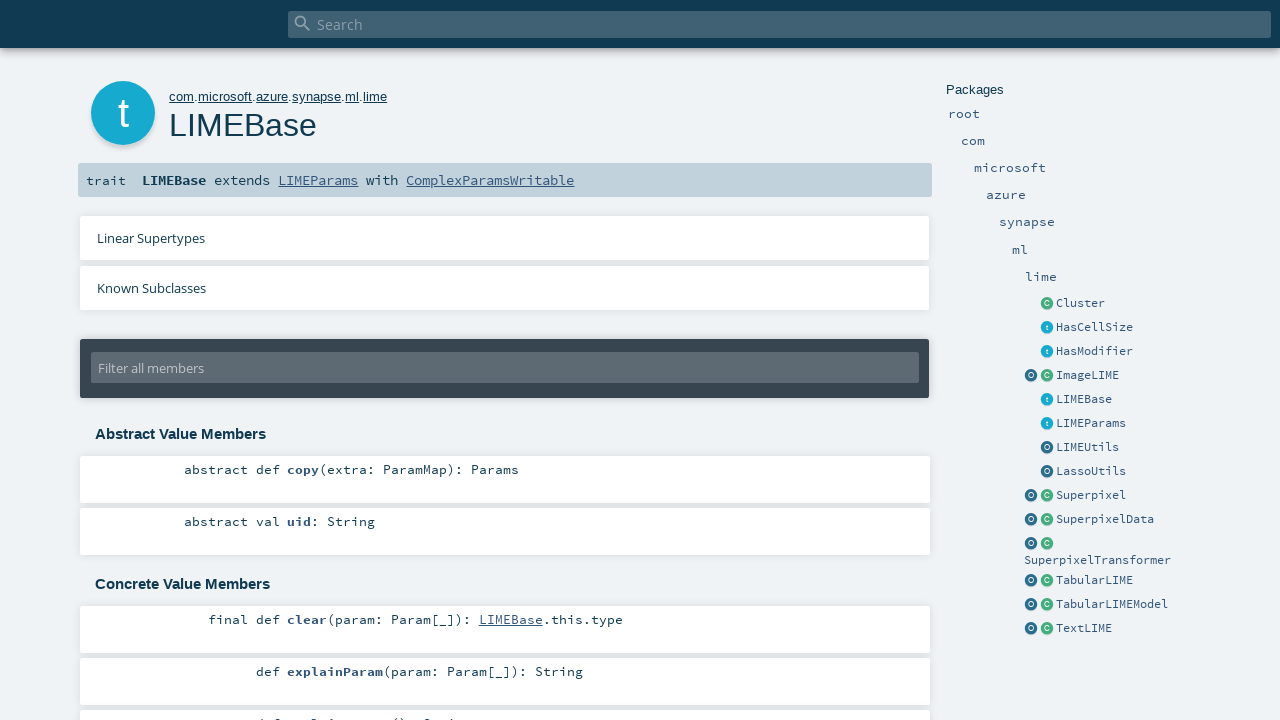

--- FILE ---
content_type: text/html
request_url: https://mmlspark.blob.core.windows.net/docs/0.10.0/scala/com/microsoft/azure/synapse/ml/lime/LIMEBase.html
body_size: 107689
content:
<!DOCTYPE html >
<html>
        <head>
          <meta http-equiv="X-UA-Compatible" content="IE=edge" />
          <meta name="viewport" content="width=device-width, initial-scale=1.0, maximum-scale=1.0, user-scalable=no" />
          <title></title>
          <meta name="description" content="" />
          <meta name="keywords" content="" />
          <meta http-equiv="content-type" content="text/html; charset=UTF-8" />
          
      
      <link href="../../../../../../lib/index.css" media="screen" type="text/css" rel="stylesheet" />
      <link href="../../../../../../lib/template.css" media="screen" type="text/css" rel="stylesheet" />
      <link href="../../../../../../lib/diagrams.css" media="screen" type="text/css" rel="stylesheet" id="diagrams-css" />
      <script type="text/javascript" src="../../../../../../lib/jquery.min.js"></script>
      <script type="text/javascript" src="../../../../../../lib/jquery.panzoom.min.js"></script>
      <script type="text/javascript" src="../../../../../../lib/jquery.mousewheel.min.js"></script>
      <script type="text/javascript" src="../../../../../../lib/index.js"></script>
      <script type="text/javascript" src="../../../../../../index.js"></script>
      <script type="text/javascript" src="../../../../../../lib/scheduler.js"></script>
      <script type="text/javascript" src="../../../../../../lib/template.js"></script>
      
      <script type="text/javascript">
        /* this variable can be used by the JS to determine the path to the root document */
        var toRoot = '../../../../../../';
      </script>
    
        </head>
        <body>
      <div id="search">
        <span id="doc-title"><span id="doc-version"></span></span>
        <span class="close-results"><span class="left">&lt;</span> Back</span>
        <div id="textfilter">
          <span class="input">
            <input autocapitalize="none" placeholder="Search" id="index-input" type="text" accesskey="/" />
            <i class="clear material-icons"></i>
            <i id="search-icon" class="material-icons"></i>
          </span>
        </div>
    </div>
      <div id="search-results">
        <div id="search-progress">
          <div id="progress-fill"></div>
        </div>
        <div id="results-content">
          <div id="entity-results"></div>
          <div id="member-results"></div>
        </div>
      </div>
      <div id="content-scroll-container" style="-webkit-overflow-scrolling: touch;">
        <div id="content-container" style="-webkit-overflow-scrolling: touch;">
          <div id="subpackage-spacer">
            <div id="packages">
              <h1>Packages</h1>
              <ul>
                <li name="_root_.root" visbl="pub" class="indented0 " data-isabs="false" fullComment="yes" group="Ungrouped">
      <a id="_root_"></a><a id="root:_root_"></a>
      <span class="permalink">
      <a href="../../../../../../index.html" title="Permalink">
        <i class="material-icons"></i>
      </a>
    </span>
      <span class="modifier_kind">
        <span class="modifier"></span>
        <span class="kind">package</span>
      </span>
      <span class="symbol">
        <a title="" href="../../../../../../index.html"><span class="name">root</span></a>
      </span>
      
      <div class="fullcomment"><dl class="attributes block"> <dt>Definition Classes</dt><dd><a href="../../../../../../index.html" class="extype" name="_root_">root</a></dd></dl></div>
    </li><li name="_root_.com" visbl="pub" class="indented1 " data-isabs="false" fullComment="yes" group="Ungrouped">
      <a id="com"></a><a id="com:com"></a>
      <span class="permalink">
      <a href="../../../../../../com/index.html" title="Permalink">
        <i class="material-icons"></i>
      </a>
    </span>
      <span class="modifier_kind">
        <span class="modifier"></span>
        <span class="kind">package</span>
      </span>
      <span class="symbol">
        <a title="" href="../../../../../index.html"><span class="name">com</span></a>
      </span>
      
      <div class="fullcomment"><dl class="attributes block"> <dt>Definition Classes</dt><dd><a href="../../../../../../index.html" class="extype" name="_root_">root</a></dd></dl></div>
    </li><li name="com.microsoft" visbl="pub" class="indented2 " data-isabs="false" fullComment="yes" group="Ungrouped">
      <a id="microsoft"></a><a id="microsoft:microsoft"></a>
      <span class="permalink">
      <a href="../../../../../../com/microsoft/index.html" title="Permalink">
        <i class="material-icons"></i>
      </a>
    </span>
      <span class="modifier_kind">
        <span class="modifier"></span>
        <span class="kind">package</span>
      </span>
      <span class="symbol">
        <a title="" href="../../../../index.html"><span class="name">microsoft</span></a>
      </span>
      
      <div class="fullcomment"><dl class="attributes block"> <dt>Definition Classes</dt><dd><a href="../../../../../index.html" class="extype" name="com">com</a></dd></dl></div>
    </li><li name="com.microsoft.azure" visbl="pub" class="indented3 " data-isabs="false" fullComment="yes" group="Ungrouped">
      <a id="azure"></a><a id="azure:azure"></a>
      <span class="permalink">
      <a href="../../../../../../com/microsoft/azure/index.html" title="Permalink">
        <i class="material-icons"></i>
      </a>
    </span>
      <span class="modifier_kind">
        <span class="modifier"></span>
        <span class="kind">package</span>
      </span>
      <span class="symbol">
        <a title="" href="../../../index.html"><span class="name">azure</span></a>
      </span>
      
      <div class="fullcomment"><dl class="attributes block"> <dt>Definition Classes</dt><dd><a href="../../../../index.html" class="extype" name="com.microsoft">microsoft</a></dd></dl></div>
    </li><li name="com.microsoft.azure.synapse" visbl="pub" class="indented4 " data-isabs="false" fullComment="yes" group="Ungrouped">
      <a id="synapse"></a><a id="synapse:synapse"></a>
      <span class="permalink">
      <a href="../../../../../../com/microsoft/azure/synapse/index.html" title="Permalink">
        <i class="material-icons"></i>
      </a>
    </span>
      <span class="modifier_kind">
        <span class="modifier"></span>
        <span class="kind">package</span>
      </span>
      <span class="symbol">
        <a title="" href="../../index.html"><span class="name">synapse</span></a>
      </span>
      
      <div class="fullcomment"><dl class="attributes block"> <dt>Definition Classes</dt><dd><a href="../../../index.html" class="extype" name="com.microsoft.azure">azure</a></dd></dl></div>
    </li><li name="com.microsoft.azure.synapse.ml" visbl="pub" class="indented5 " data-isabs="false" fullComment="yes" group="Ungrouped">
      <a id="ml"></a><a id="ml:ml"></a>
      <span class="permalink">
      <a href="../../../../../../com/microsoft/azure/synapse/ml/index.html" title="Permalink">
        <i class="material-icons"></i>
      </a>
    </span>
      <span class="modifier_kind">
        <span class="modifier"></span>
        <span class="kind">package</span>
      </span>
      <span class="symbol">
        <a title="" href="../index.html"><span class="name">ml</span></a>
      </span>
      
      <div class="fullcomment"><dl class="attributes block"> <dt>Definition Classes</dt><dd><a href="../../index.html" class="extype" name="com.microsoft.azure.synapse">synapse</a></dd></dl></div>
    </li><li name="com.microsoft.azure.synapse.ml.lime" visbl="pub" class="indented6 " data-isabs="false" fullComment="yes" group="Ungrouped">
      <a id="lime"></a><a id="lime:lime"></a>
      <span class="permalink">
      <a href="../../../../../../com/microsoft/azure/synapse/ml/lime/index.html" title="Permalink">
        <i class="material-icons"></i>
      </a>
    </span>
      <span class="modifier_kind">
        <span class="modifier"></span>
        <span class="kind">package</span>
      </span>
      <span class="symbol">
        <a title="" href="index.html"><span class="name">lime</span></a>
      </span>
      
      <div class="fullcomment"><dl class="attributes block"> <dt>Definition Classes</dt><dd><a href="../index.html" class="extype" name="com.microsoft.azure.synapse.ml">ml</a></dd></dl></div>
    </li><li class="current-entities indented6">
                        <span class="separator"></span>
                        <a class="class" href="Cluster.html" title=""></a>
                        <a href="Cluster.html" title="">Cluster</a>
                      </li><li class="current-entities indented6">
                        <span class="separator"></span>
                        <a class="trait" href="HasCellSize.html" title=""></a>
                        <a href="HasCellSize.html" title="">HasCellSize</a>
                      </li><li class="current-entities indented6">
                        <span class="separator"></span>
                        <a class="trait" href="HasModifier.html" title=""></a>
                        <a href="HasModifier.html" title="">HasModifier</a>
                      </li><li class="current-entities indented6">
                        <a class="object" href="ImageLIME$.html" title=""></a>
                        <a class="class" href="ImageLIME.html" title="Distributed implementation of Local Interpretable Model-Agnostic Explanations (LIME)"></a>
                        <a href="ImageLIME.html" title="Distributed implementation of Local Interpretable Model-Agnostic Explanations (LIME)">ImageLIME</a>
                      </li><li class="current-entities indented6">
                        <span class="separator"></span>
                        <a class="trait" href="" title=""></a>
                        <a href="" title="">LIMEBase</a>
                      </li><li class="current-entities indented6">
                        <span class="separator"></span>
                        <a class="trait" href="LIMEParams.html" title=""></a>
                        <a href="LIMEParams.html" title="">LIMEParams</a>
                      </li><li class="current-entities indented6">
                        <span class="separator"></span>
                        <a class="object" href="LIMEUtils$.html" title=""></a>
                        <a href="LIMEUtils$.html" title="">LIMEUtils</a>
                      </li><li class="current-entities indented6">
                        <span class="separator"></span>
                        <a class="object" href="LassoUtils$.html" title=""></a>
                        <a href="LassoUtils$.html" title="">LassoUtils</a>
                      </li><li class="current-entities indented6">
                        <a class="object" href="Superpixel$.html" title="Based on &quot;Superpixel algorithm implemented in Java&quot; at popscan.blogspot.com/2014/12/superpixel-algorithm-implemented-in-java.html"></a>
                        <a class="class" href="Superpixel.html" title=""></a>
                        <a href="Superpixel.html" title="">Superpixel</a>
                      </li><li class="current-entities indented6">
                        <a class="object" href="SuperpixelData$.html" title=""></a>
                        <a class="class" href="SuperpixelData.html" title=""></a>
                        <a href="SuperpixelData.html" title="">SuperpixelData</a>
                      </li><li class="current-entities indented6">
                        <a class="object" href="SuperpixelTransformer$.html" title=""></a>
                        <a class="class" href="SuperpixelTransformer.html" title="A transformer that decomposes an image into it's superpixels"></a>
                        <a href="SuperpixelTransformer.html" title="A transformer that decomposes an image into it's superpixels">SuperpixelTransformer</a>
                      </li><li class="current-entities indented6">
                        <a class="object" href="TabularLIME$.html" title=""></a>
                        <a class="class" href="TabularLIME.html" title=""></a>
                        <a href="TabularLIME.html" title="">TabularLIME</a>
                      </li><li class="current-entities indented6">
                        <a class="object" href="TabularLIMEModel$.html" title=""></a>
                        <a class="class" href="TabularLIMEModel.html" title=""></a>
                        <a href="TabularLIMEModel.html" title="">TabularLIMEModel</a>
                      </li><li class="current-entities indented6">
                        <a class="object" href="TextLIME$.html" title=""></a>
                        <a class="class" href="TextLIME.html" title="Distributed implementation of Local Interpretable Model-Agnostic Explanations (LIME)"></a>
                        <a href="TextLIME.html" title="Distributed implementation of Local Interpretable Model-Agnostic Explanations (LIME)">TextLIME</a>
                      </li>
              </ul>
            </div>
          </div>
          <div id="content">
            <body class="trait type">
      <div id="definition">
        <div class="big-circle trait">t</div>
        <p id="owner"><a href="../../../../../index.html" class="extype" name="com">com</a>.<a href="../../../../index.html" class="extype" name="com.microsoft">microsoft</a>.<a href="../../../index.html" class="extype" name="com.microsoft.azure">azure</a>.<a href="../../index.html" class="extype" name="com.microsoft.azure.synapse">synapse</a>.<a href="../index.html" class="extype" name="com.microsoft.azure.synapse.ml">ml</a>.<a href="index.html" class="extype" name="com.microsoft.azure.synapse.ml.lime">lime</a></p>
        <h1>LIMEBase<span class="permalink">
      <a href="../../../../../../com/microsoft/azure/synapse/ml/lime/LIMEBase.html" title="Permalink">
        <i class="material-icons"></i>
      </a>
    </span></h1>
        <h3><span class="morelinks"></span></h3>
      </div>

      <h4 id="signature" class="signature">
      <span class="modifier_kind">
        <span class="modifier"></span>
        <span class="kind">trait</span>
      </span>
      <span class="symbol">
        <span class="name">LIMEBase</span><span class="result"> extends <a href="LIMEParams.html" class="extype" name="com.microsoft.azure.synapse.ml.lime.LIMEParams">LIMEParams</a> with <a href="../../../../../../org/apache/spark/ml/ComplexParamsWritable.html" class="extype" name="org.apache.spark.ml.ComplexParamsWritable">ComplexParamsWritable</a></span>
      </span>
      </h4>

      
          <div id="comment" class="fullcommenttop"><div class="toggleContainer block">
          <span class="toggle">
            Linear Supertypes
          </span>
          <div class="superTypes hiddenContent"><a href="../../../../../../org/apache/spark/ml/ComplexParamsWritable.html" class="extype" name="org.apache.spark.ml.ComplexParamsWritable">ComplexParamsWritable</a>, <span class="extype" name="org.apache.spark.ml.util.MLWritable">MLWritable</span>, <a href="LIMEParams.html" class="extype" name="com.microsoft.azure.synapse.ml.lime.LIMEParams">LIMEParams</a>, <span class="extype" name="org.apache.spark.ml.param.shared.HasPredictionCol">HasPredictionCol</span>, <a href="../core/contracts/HasOutputCol.html" class="extype" name="com.microsoft.azure.synapse.ml.core.contracts.HasOutputCol">HasOutputCol</a>, <a href="../core/contracts/HasInputCol.html" class="extype" name="com.microsoft.azure.synapse.ml.core.contracts.HasInputCol">HasInputCol</a>, <span class="extype" name="org.apache.spark.ml.param.Params">Params</span>, <a href="https://www.scala-lang.org/api/2.12.15/scala/Serializable.html#scala.Serializable" class="extype" name="scala.Serializable">Serializable</a>, <span class="extype" name="java.io.Serializable">Serializable</span>, <span class="extype" name="org.apache.spark.ml.util.Identifiable">Identifiable</span>, <a href="../../../../../../scala/index.html#AnyRef=Object" class="extmbr" name="scala.AnyRef">AnyRef</a>, <a href="https://www.scala-lang.org/api/2.12.15/scala/Any.html#scala.Any" class="extype" name="scala.Any">Any</a></div>
        </div><div class="toggleContainer block">
            <span class="toggle">
              Known Subclasses
            </span>
            <div class="subClasses hiddenContent"><a href="ImageLIME.html" class="extype" name="com.microsoft.azure.synapse.ml.lime.ImageLIME">ImageLIME</a>, <a href="TabularLIMEModel.html" class="extype" name="com.microsoft.azure.synapse.ml.lime.TabularLIMEModel">TabularLIMEModel</a>, <a href="TextLIME.html" class="extype" name="com.microsoft.azure.synapse.ml.lime.TextLIME">TextLIME</a></div>
          </div></div>
        

      <div id="mbrsel">
        <div class="toggle"></div>
        <div id="memberfilter">
          <i class="material-icons arrow"></i>
          <span class="input">
            <input id="mbrsel-input" placeholder="Filter all members" type="text" accesskey="/" />
          </span>
          <i class="clear material-icons"></i>
        </div>
        <div id="filterby">
          <div id="order">
            <span class="filtertype">Ordering</span>
            <ol>
              
              <li class="alpha in"><span>Alphabetic</span></li>
              <li class="inherit out"><span>By Inheritance</span></li>
            </ol>
          </div>
          <div class="ancestors">
                  <span class="filtertype">Inherited<br />
                  </span>
                  <ol id="linearization">
                    <li class="in" name="com.microsoft.azure.synapse.ml.lime.LIMEBase"><span>LIMEBase</span></li><li class="in" name="org.apache.spark.ml.ComplexParamsWritable"><span>ComplexParamsWritable</span></li><li class="in" name="org.apache.spark.ml.util.MLWritable"><span>MLWritable</span></li><li class="in" name="com.microsoft.azure.synapse.ml.lime.LIMEParams"><span>LIMEParams</span></li><li class="in" name="org.apache.spark.ml.param.shared.HasPredictionCol"><span>HasPredictionCol</span></li><li class="in" name="com.microsoft.azure.synapse.ml.core.contracts.HasOutputCol"><span>HasOutputCol</span></li><li class="in" name="com.microsoft.azure.synapse.ml.core.contracts.HasInputCol"><span>HasInputCol</span></li><li class="in" name="org.apache.spark.ml.param.Params"><span>Params</span></li><li class="in" name="scala.Serializable"><span>Serializable</span></li><li class="in" name="java.io.Serializable"><span>Serializable</span></li><li class="in" name="org.apache.spark.ml.util.Identifiable"><span>Identifiable</span></li><li class="in" name="scala.AnyRef"><span>AnyRef</span></li><li class="in" name="scala.Any"><span>Any</span></li>
                  </ol>
                </div><div class="ancestors">
              <span class="filtertype"></span>
              <ol>
                <li class="hideall out"><span>Hide All</span></li>
                <li class="showall in"><span>Show All</span></li>
              </ol>
            </div>
          <div id="visbl">
              <span class="filtertype">Visibility</span>
              <ol><li class="public in"><span>Public</span></li><li class="all out"><span>All</span></li></ol>
            </div>
        </div>
      </div>

      <div id="template">
        <div id="allMembers">
        

        

        <div class="values members">
              <h3>Abstract Value Members</h3>
              <ol><li name="org.apache.spark.ml.param.Params#copy" visbl="pub" class="indented0 " data-isabs="true" fullComment="yes" group="Ungrouped">
      <a id="copy(extra:org.apache.spark.ml.param.ParamMap):org.apache.spark.ml.param.Params"></a><a id="copy(ParamMap):Params"></a>
      <span class="permalink">
      <a href="../../../../../../com/microsoft/azure/synapse/ml/lime/LIMEBase.html#copy(extra:org.apache.spark.ml.param.ParamMap):org.apache.spark.ml.param.Params" title="Permalink">
        <i class="material-icons"></i>
      </a>
    </span>
      <span class="modifier_kind">
        <span class="modifier">abstract </span>
        <span class="kind">def</span>
      </span>
      <span class="symbol">
        <span class="name">copy</span><span class="params">(<span name="extra">extra: <span class="extype" name="org.apache.spark.ml.param.ParamMap">ParamMap</span></span>)</span><span class="result">: <span class="extype" name="org.apache.spark.ml.param.Params">Params</span></span>
      </span>
      
      <div class="fullcomment"><dl class="attributes block"> <dt>Definition Classes</dt><dd>Params</dd></dl></div>
    </li><li name="org.apache.spark.ml.util.Identifiable#uid" visbl="pub" class="indented0 " data-isabs="true" fullComment="yes" group="Ungrouped">
      <a id="uid:String"></a>
      <span class="permalink">
      <a href="../../../../../../com/microsoft/azure/synapse/ml/lime/LIMEBase.html#uid:String" title="Permalink">
        <i class="material-icons"></i>
      </a>
    </span>
      <span class="modifier_kind">
        <span class="modifier">abstract </span>
        <span class="kind">val</span>
      </span>
      <span class="symbol">
        <span class="name">uid</span><span class="result">: <span class="extype" name="scala.Predef.String">String</span></span>
      </span>
      
      <div class="fullcomment"><dl class="attributes block"> <dt>Definition Classes</dt><dd>Identifiable</dd></dl></div>
    </li></ol>
            </div>

        <div class="values members">
              <h3>Concrete Value Members</h3>
              <ol>
                <li name="scala.AnyRef#!=" visbl="pub" class="indented0 " data-isabs="false" fullComment="yes" group="Ungrouped">
      <a id="!=(x$1:Any):Boolean"></a><a id="!=(Any):Boolean"></a>
      <span class="permalink">
      <a href="../../../../../../com/microsoft/azure/synapse/ml/lime/LIMEBase.html#!=(x$1:Any):Boolean" title="Permalink">
        <i class="material-icons"></i>
      </a>
    </span>
      <span class="modifier_kind">
        <span class="modifier">final </span>
        <span class="kind">def</span>
      </span>
      <span class="symbol">
        <span title="gt4s: $bang$eq" class="name">!=</span><span class="params">(<span name="arg0">arg0: <a href="https://www.scala-lang.org/api/2.12.15/scala/Any.html#scala.Any" class="extype" name="scala.Any">Any</a></span>)</span><span class="result">: <a href="https://www.scala-lang.org/api/2.12.15/scala/Boolean.html#scala.Boolean" class="extype" name="scala.Boolean">Boolean</a></span>
      </span>
      
      <div class="fullcomment"><dl class="attributes block"> <dt>Definition Classes</dt><dd>AnyRef → Any</dd></dl></div>
    </li><li name="scala.AnyRef###" visbl="pub" class="indented0 " data-isabs="false" fullComment="yes" group="Ungrouped">
      <a id="##():Int"></a>
      <span class="permalink">
      <a href="../../../../../../com/microsoft/azure/synapse/ml/lime/LIMEBase.html###():Int" title="Permalink">
        <i class="material-icons"></i>
      </a>
    </span>
      <span class="modifier_kind">
        <span class="modifier">final </span>
        <span class="kind">def</span>
      </span>
      <span class="symbol">
        <span title="gt4s: $hash$hash" class="name">##</span><span class="params">()</span><span class="result">: <a href="https://www.scala-lang.org/api/2.12.15/scala/Int.html#scala.Int" class="extype" name="scala.Int">Int</a></span>
      </span>
      
      <div class="fullcomment"><dl class="attributes block"> <dt>Definition Classes</dt><dd>AnyRef → Any</dd></dl></div>
    </li><li name="org.apache.spark.ml.param.Params#$" visbl="prt" class="indented0 " data-isabs="false" fullComment="yes" group="Ungrouped">
      <a id="$[T](param:org.apache.spark.ml.param.Param[T]):T"></a><a id="$[T](Param[T]):T"></a>
      <span class="permalink">
      <a href="../../../../../../com/microsoft/azure/synapse/ml/lime/LIMEBase.html#$[T](param:org.apache.spark.ml.param.Param[T]):T" title="Permalink">
        <i class="material-icons"></i>
      </a>
    </span>
      <span class="modifier_kind">
        <span class="modifier">final </span>
        <span class="kind">def</span>
      </span>
      <span class="symbol">
        <span class="name">$</span><span class="tparams">[<span name="T">T</span>]</span><span class="params">(<span name="param">param: <span class="extype" name="org.apache.spark.ml.param.Param">Param</span>[<span class="extype" name="org.apache.spark.ml.param.Params.$.T">T</span>]</span>)</span><span class="result">: <span class="extype" name="org.apache.spark.ml.param.Params.$.T">T</span></span>
      </span>
      
      <div class="fullcomment"><dl class="attributes block"> <dt>Attributes</dt><dd>protected </dd><dt>Definition Classes</dt><dd>Params</dd></dl></div>
    </li><li name="scala.AnyRef#==" visbl="pub" class="indented0 " data-isabs="false" fullComment="yes" group="Ungrouped">
      <a id="==(x$1:Any):Boolean"></a><a id="==(Any):Boolean"></a>
      <span class="permalink">
      <a href="../../../../../../com/microsoft/azure/synapse/ml/lime/LIMEBase.html#==(x$1:Any):Boolean" title="Permalink">
        <i class="material-icons"></i>
      </a>
    </span>
      <span class="modifier_kind">
        <span class="modifier">final </span>
        <span class="kind">def</span>
      </span>
      <span class="symbol">
        <span title="gt4s: $eq$eq" class="name">==</span><span class="params">(<span name="arg0">arg0: <a href="https://www.scala-lang.org/api/2.12.15/scala/Any.html#scala.Any" class="extype" name="scala.Any">Any</a></span>)</span><span class="result">: <a href="https://www.scala-lang.org/api/2.12.15/scala/Boolean.html#scala.Boolean" class="extype" name="scala.Boolean">Boolean</a></span>
      </span>
      
      <div class="fullcomment"><dl class="attributes block"> <dt>Definition Classes</dt><dd>AnyRef → Any</dd></dl></div>
    </li><li name="com.microsoft.azure.synapse.ml.lime.LIMEBase#arrToMat" visbl="prt" class="indented0 " data-isabs="false" fullComment="yes" group="Ungrouped">
      <a id="arrToMat(dvs:Seq[org.apache.spark.ml.linalg.DenseVector]):org.apache.spark.ml.linalg.DenseMatrix"></a><a id="arrToMat(Seq[DenseVector]):DenseMatrix"></a>
      <span class="permalink">
      <a href="../../../../../../com/microsoft/azure/synapse/ml/lime/LIMEBase.html#arrToMat(dvs:Seq[org.apache.spark.ml.linalg.DenseVector]):org.apache.spark.ml.linalg.DenseMatrix" title="Permalink">
        <i class="material-icons"></i>
      </a>
    </span>
      <span class="modifier_kind">
        <span class="modifier"></span>
        <span class="kind">def</span>
      </span>
      <span class="symbol">
        <span class="name">arrToMat</span><span class="params">(<span name="dvs">dvs: <a href="../../../../../../scala/index.html#Seq[+A]=Seq[A]" class="extmbr" name="scala.Seq">Seq</a>[<span class="extype" name="org.apache.spark.ml.linalg.DenseVector">DenseVector</span>]</span>)</span><span class="result">: <span class="extype" name="org.apache.spark.ml.linalg.DenseMatrix">DenseMatrix</span></span>
      </span>
      
      <div class="fullcomment"><dl class="attributes block"> <dt>Attributes</dt><dd>protected </dd></dl></div>
    </li><li name="com.microsoft.azure.synapse.ml.lime.LIMEBase#arrToMatUDF" visbl="prt" class="indented0 " data-isabs="false" fullComment="yes" group="Ungrouped">
      <a id="arrToMatUDF:org.apache.spark.sql.expressions.UserDefinedFunction"></a><a id="arrToMatUDF:UserDefinedFunction"></a>
      <span class="permalink">
      <a href="../../../../../../com/microsoft/azure/synapse/ml/lime/LIMEBase.html#arrToMatUDF:org.apache.spark.sql.expressions.UserDefinedFunction" title="Permalink">
        <i class="material-icons"></i>
      </a>
    </span>
      <span class="modifier_kind">
        <span class="modifier"></span>
        <span class="kind">val</span>
      </span>
      <span class="symbol">
        <span class="name">arrToMatUDF</span><span class="result">: <span class="extype" name="org.apache.spark.sql.expressions.UserDefinedFunction">UserDefinedFunction</span></span>
      </span>
      
      <div class="fullcomment"><dl class="attributes block"> <dt>Attributes</dt><dd>protected </dd></dl></div>
    </li><li name="com.microsoft.azure.synapse.ml.lime.LIMEBase#arrToVect" visbl="prt" class="indented0 " data-isabs="false" fullComment="yes" group="Ungrouped">
      <a id="arrToVect(ds:Seq[Double]):org.apache.spark.ml.linalg.DenseVector"></a><a id="arrToVect(Seq[Double]):DenseVector"></a>
      <span class="permalink">
      <a href="../../../../../../com/microsoft/azure/synapse/ml/lime/LIMEBase.html#arrToVect(ds:Seq[Double]):org.apache.spark.ml.linalg.DenseVector" title="Permalink">
        <i class="material-icons"></i>
      </a>
    </span>
      <span class="modifier_kind">
        <span class="modifier"></span>
        <span class="kind">def</span>
      </span>
      <span class="symbol">
        <span class="name">arrToVect</span><span class="params">(<span name="ds">ds: <a href="../../../../../../scala/index.html#Seq[+A]=Seq[A]" class="extmbr" name="scala.Seq">Seq</a>[<a href="https://www.scala-lang.org/api/2.12.15/scala/Double.html#scala.Double" class="extype" name="scala.Double">Double</a>]</span>)</span><span class="result">: <span class="extype" name="org.apache.spark.ml.linalg.DenseVector">DenseVector</span></span>
      </span>
      
      <div class="fullcomment"><dl class="attributes block"> <dt>Attributes</dt><dd>protected </dd></dl></div>
    </li><li name="com.microsoft.azure.synapse.ml.lime.LIMEBase#arrToVectUDF" visbl="prt" class="indented0 " data-isabs="false" fullComment="yes" group="Ungrouped">
      <a id="arrToVectUDF:org.apache.spark.sql.expressions.UserDefinedFunction"></a><a id="arrToVectUDF:UserDefinedFunction"></a>
      <span class="permalink">
      <a href="../../../../../../com/microsoft/azure/synapse/ml/lime/LIMEBase.html#arrToVectUDF:org.apache.spark.sql.expressions.UserDefinedFunction" title="Permalink">
        <i class="material-icons"></i>
      </a>
    </span>
      <span class="modifier_kind">
        <span class="modifier"></span>
        <span class="kind">val</span>
      </span>
      <span class="symbol">
        <span class="name">arrToVectUDF</span><span class="result">: <span class="extype" name="org.apache.spark.sql.expressions.UserDefinedFunction">UserDefinedFunction</span></span>
      </span>
      
      <div class="fullcomment"><dl class="attributes block"> <dt>Attributes</dt><dd>protected </dd></dl></div>
    </li><li name="scala.Any#asInstanceOf" visbl="pub" class="indented0 " data-isabs="false" fullComment="yes" group="Ungrouped">
      <a id="asInstanceOf[T0]:T0"></a>
      <span class="permalink">
      <a href="../../../../../../com/microsoft/azure/synapse/ml/lime/LIMEBase.html#asInstanceOf[T0]:T0" title="Permalink">
        <i class="material-icons"></i>
      </a>
    </span>
      <span class="modifier_kind">
        <span class="modifier">final </span>
        <span class="kind">def</span>
      </span>
      <span class="symbol">
        <span class="name">asInstanceOf</span><span class="tparams">[<span name="T0">T0</span>]</span><span class="result">: <span class="extype" name="scala.Any.asInstanceOf.T0">T0</span></span>
      </span>
      
      <div class="fullcomment"><dl class="attributes block"> <dt>Definition Classes</dt><dd>Any</dd></dl></div>
    </li><li name="org.apache.spark.ml.param.Params#clear" visbl="pub" class="indented0 " data-isabs="false" fullComment="yes" group="Ungrouped">
      <a id="clear(param:org.apache.spark.ml.param.Param[_]):Params.this.type"></a><a id="clear(Param[_]):LIMEBase.this.type"></a>
      <span class="permalink">
      <a href="../../../../../../com/microsoft/azure/synapse/ml/lime/LIMEBase.html#clear(param:org.apache.spark.ml.param.Param[_]):Params.this.type" title="Permalink">
        <i class="material-icons"></i>
      </a>
    </span>
      <span class="modifier_kind">
        <span class="modifier">final </span>
        <span class="kind">def</span>
      </span>
      <span class="symbol">
        <span class="name">clear</span><span class="params">(<span name="param">param: <span class="extype" name="org.apache.spark.ml.param.Param">Param</span>[_]</span>)</span><span class="result">: <a href="" class="extype" name="com.microsoft.azure.synapse.ml.lime.LIMEBase">LIMEBase</a>.this.type</span>
      </span>
      
      <div class="fullcomment"><dl class="attributes block"> <dt>Definition Classes</dt><dd>Params</dd></dl></div>
    </li><li name="scala.AnyRef#clone" visbl="prt" class="indented0 " data-isabs="false" fullComment="yes" group="Ungrouped">
      <a id="clone():Object"></a><a id="clone():AnyRef"></a>
      <span class="permalink">
      <a href="../../../../../../com/microsoft/azure/synapse/ml/lime/LIMEBase.html#clone():Object" title="Permalink">
        <i class="material-icons"></i>
      </a>
    </span>
      <span class="modifier_kind">
        <span class="modifier"></span>
        <span class="kind">def</span>
      </span>
      <span class="symbol">
        <span class="name">clone</span><span class="params">()</span><span class="result">: <a href="../../../../../../scala/index.html#AnyRef=Object" class="extmbr" name="scala.AnyRef">AnyRef</a></span>
      </span>
      
      <div class="fullcomment"><dl class="attributes block"> <dt>Attributes</dt><dd>protected[<span class="extype" name="java.lang">lang</span>] </dd><dt>Definition Classes</dt><dd>AnyRef</dd><dt>Annotations</dt><dd>
                <span class="name">@throws</span><span class="args">(<span>
      
      <span class="defval" name="classOf[java.lang.CloneNotSupportedException]">...</span>
    </span>)</span>
              
                <span class="name">@native</span><span class="args">()</span>
              
        </dd></dl></div>
    </li><li name="org.apache.spark.ml.param.Params#copyValues" visbl="prt" class="indented0 " data-isabs="false" fullComment="yes" group="Ungrouped">
      <a id="copyValues[T&lt;:org.apache.spark.ml.param.Params](to:T,extra:org.apache.spark.ml.param.ParamMap):T"></a><a id="copyValues[T&lt;:Params](T,ParamMap):T"></a>
      <span class="permalink">
      <a href="../../../../../../com/microsoft/azure/synapse/ml/lime/LIMEBase.html#copyValues[T&lt;:org.apache.spark.ml.param.Params](to:T,extra:org.apache.spark.ml.param.ParamMap):T" title="Permalink">
        <i class="material-icons"></i>
      </a>
    </span>
      <span class="modifier_kind">
        <span class="modifier"></span>
        <span class="kind">def</span>
      </span>
      <span class="symbol">
        <span class="name">copyValues</span><span class="tparams">[<span name="T">T &lt;: <span class="extype" name="org.apache.spark.ml.param.Params">Params</span></span>]</span><span class="params">(<span name="to">to: <span class="extype" name="org.apache.spark.ml.param.Params.copyValues.T">T</span></span>, <span name="extra">extra: <span class="extype" name="org.apache.spark.ml.param.ParamMap">ParamMap</span></span>)</span><span class="result">: <span class="extype" name="org.apache.spark.ml.param.Params.copyValues.T">T</span></span>
      </span>
      
      <div class="fullcomment"><dl class="attributes block"> <dt>Attributes</dt><dd>protected </dd><dt>Definition Classes</dt><dd>Params</dd></dl></div>
    </li><li name="org.apache.spark.ml.param.Params#defaultCopy" visbl="prt" class="indented0 " data-isabs="false" fullComment="yes" group="Ungrouped">
      <a id="defaultCopy[T&lt;:org.apache.spark.ml.param.Params](extra:org.apache.spark.ml.param.ParamMap):T"></a><a id="defaultCopy[T&lt;:Params](ParamMap):T"></a>
      <span class="permalink">
      <a href="../../../../../../com/microsoft/azure/synapse/ml/lime/LIMEBase.html#defaultCopy[T&lt;:org.apache.spark.ml.param.Params](extra:org.apache.spark.ml.param.ParamMap):T" title="Permalink">
        <i class="material-icons"></i>
      </a>
    </span>
      <span class="modifier_kind">
        <span class="modifier">final </span>
        <span class="kind">def</span>
      </span>
      <span class="symbol">
        <span class="name">defaultCopy</span><span class="tparams">[<span name="T">T &lt;: <span class="extype" name="org.apache.spark.ml.param.Params">Params</span></span>]</span><span class="params">(<span name="extra">extra: <span class="extype" name="org.apache.spark.ml.param.ParamMap">ParamMap</span></span>)</span><span class="result">: <span class="extype" name="org.apache.spark.ml.param.Params.defaultCopy.T">T</span></span>
      </span>
      
      <div class="fullcomment"><dl class="attributes block"> <dt>Attributes</dt><dd>protected </dd><dt>Definition Classes</dt><dd>Params</dd></dl></div>
    </li><li name="scala.AnyRef#eq" visbl="pub" class="indented0 " data-isabs="false" fullComment="yes" group="Ungrouped">
      <a id="eq(x$1:AnyRef):Boolean"></a><a id="eq(AnyRef):Boolean"></a>
      <span class="permalink">
      <a href="../../../../../../com/microsoft/azure/synapse/ml/lime/LIMEBase.html#eq(x$1:AnyRef):Boolean" title="Permalink">
        <i class="material-icons"></i>
      </a>
    </span>
      <span class="modifier_kind">
        <span class="modifier">final </span>
        <span class="kind">def</span>
      </span>
      <span class="symbol">
        <span class="name">eq</span><span class="params">(<span name="arg0">arg0: <a href="../../../../../../scala/index.html#AnyRef=Object" class="extmbr" name="scala.AnyRef">AnyRef</a></span>)</span><span class="result">: <a href="https://www.scala-lang.org/api/2.12.15/scala/Boolean.html#scala.Boolean" class="extype" name="scala.Boolean">Boolean</a></span>
      </span>
      
      <div class="fullcomment"><dl class="attributes block"> <dt>Definition Classes</dt><dd>AnyRef</dd></dl></div>
    </li><li name="scala.AnyRef#equals" visbl="pub" class="indented0 " data-isabs="false" fullComment="yes" group="Ungrouped">
      <a id="equals(x$1:Any):Boolean"></a><a id="equals(Any):Boolean"></a>
      <span class="permalink">
      <a href="../../../../../../com/microsoft/azure/synapse/ml/lime/LIMEBase.html#equals(x$1:Any):Boolean" title="Permalink">
        <i class="material-icons"></i>
      </a>
    </span>
      <span class="modifier_kind">
        <span class="modifier"></span>
        <span class="kind">def</span>
      </span>
      <span class="symbol">
        <span class="name">equals</span><span class="params">(<span name="arg0">arg0: <a href="https://www.scala-lang.org/api/2.12.15/scala/Any.html#scala.Any" class="extype" name="scala.Any">Any</a></span>)</span><span class="result">: <a href="https://www.scala-lang.org/api/2.12.15/scala/Boolean.html#scala.Boolean" class="extype" name="scala.Boolean">Boolean</a></span>
      </span>
      
      <div class="fullcomment"><dl class="attributes block"> <dt>Definition Classes</dt><dd>AnyRef → Any</dd></dl></div>
    </li><li name="org.apache.spark.ml.param.Params#explainParam" visbl="pub" class="indented0 " data-isabs="false" fullComment="yes" group="Ungrouped">
      <a id="explainParam(param:org.apache.spark.ml.param.Param[_]):String"></a><a id="explainParam(Param[_]):String"></a>
      <span class="permalink">
      <a href="../../../../../../com/microsoft/azure/synapse/ml/lime/LIMEBase.html#explainParam(param:org.apache.spark.ml.param.Param[_]):String" title="Permalink">
        <i class="material-icons"></i>
      </a>
    </span>
      <span class="modifier_kind">
        <span class="modifier"></span>
        <span class="kind">def</span>
      </span>
      <span class="symbol">
        <span class="name">explainParam</span><span class="params">(<span name="param">param: <span class="extype" name="org.apache.spark.ml.param.Param">Param</span>[_]</span>)</span><span class="result">: <span class="extype" name="scala.Predef.String">String</span></span>
      </span>
      
      <div class="fullcomment"><dl class="attributes block"> <dt>Definition Classes</dt><dd>Params</dd></dl></div>
    </li><li name="org.apache.spark.ml.param.Params#explainParams" visbl="pub" class="indented0 " data-isabs="false" fullComment="yes" group="Ungrouped">
      <a id="explainParams():String"></a>
      <span class="permalink">
      <a href="../../../../../../com/microsoft/azure/synapse/ml/lime/LIMEBase.html#explainParams():String" title="Permalink">
        <i class="material-icons"></i>
      </a>
    </span>
      <span class="modifier_kind">
        <span class="modifier"></span>
        <span class="kind">def</span>
      </span>
      <span class="symbol">
        <span class="name">explainParams</span><span class="params">()</span><span class="result">: <span class="extype" name="scala.Predef.String">String</span></span>
      </span>
      
      <div class="fullcomment"><dl class="attributes block"> <dt>Definition Classes</dt><dd>Params</dd></dl></div>
    </li><li name="org.apache.spark.ml.param.Params#extractParamMap" visbl="pub" class="indented0 " data-isabs="false" fullComment="yes" group="Ungrouped">
      <a id="extractParamMap():org.apache.spark.ml.param.ParamMap"></a><a id="extractParamMap():ParamMap"></a>
      <span class="permalink">
      <a href="../../../../../../com/microsoft/azure/synapse/ml/lime/LIMEBase.html#extractParamMap():org.apache.spark.ml.param.ParamMap" title="Permalink">
        <i class="material-icons"></i>
      </a>
    </span>
      <span class="modifier_kind">
        <span class="modifier">final </span>
        <span class="kind">def</span>
      </span>
      <span class="symbol">
        <span class="name">extractParamMap</span><span class="params">()</span><span class="result">: <span class="extype" name="org.apache.spark.ml.param.ParamMap">ParamMap</span></span>
      </span>
      
      <div class="fullcomment"><dl class="attributes block"> <dt>Definition Classes</dt><dd>Params</dd></dl></div>
    </li><li name="org.apache.spark.ml.param.Params#extractParamMap" visbl="pub" class="indented0 " data-isabs="false" fullComment="yes" group="Ungrouped">
      <a id="extractParamMap(extra:org.apache.spark.ml.param.ParamMap):org.apache.spark.ml.param.ParamMap"></a><a id="extractParamMap(ParamMap):ParamMap"></a>
      <span class="permalink">
      <a href="../../../../../../com/microsoft/azure/synapse/ml/lime/LIMEBase.html#extractParamMap(extra:org.apache.spark.ml.param.ParamMap):org.apache.spark.ml.param.ParamMap" title="Permalink">
        <i class="material-icons"></i>
      </a>
    </span>
      <span class="modifier_kind">
        <span class="modifier">final </span>
        <span class="kind">def</span>
      </span>
      <span class="symbol">
        <span class="name">extractParamMap</span><span class="params">(<span name="extra">extra: <span class="extype" name="org.apache.spark.ml.param.ParamMap">ParamMap</span></span>)</span><span class="result">: <span class="extype" name="org.apache.spark.ml.param.ParamMap">ParamMap</span></span>
      </span>
      
      <div class="fullcomment"><dl class="attributes block"> <dt>Definition Classes</dt><dd>Params</dd></dl></div>
    </li><li name="scala.AnyRef#finalize" visbl="prt" class="indented0 " data-isabs="false" fullComment="yes" group="Ungrouped">
      <a id="finalize():Unit"></a>
      <span class="permalink">
      <a href="../../../../../../com/microsoft/azure/synapse/ml/lime/LIMEBase.html#finalize():Unit" title="Permalink">
        <i class="material-icons"></i>
      </a>
    </span>
      <span class="modifier_kind">
        <span class="modifier"></span>
        <span class="kind">def</span>
      </span>
      <span class="symbol">
        <span class="name">finalize</span><span class="params">()</span><span class="result">: <a href="https://www.scala-lang.org/api/2.12.15/scala/Unit.html#scala.Unit" class="extype" name="scala.Unit">Unit</a></span>
      </span>
      
      <div class="fullcomment"><dl class="attributes block"> <dt>Attributes</dt><dd>protected[<span class="extype" name="java.lang">lang</span>] </dd><dt>Definition Classes</dt><dd>AnyRef</dd><dt>Annotations</dt><dd>
                <span class="name">@throws</span><span class="args">(<span>
      
      <span class="symbol">classOf[java.lang.Throwable]</span>
    </span>)</span>
              
        </dd></dl></div>
    </li><li name="com.microsoft.azure.synapse.ml.lime.LIMEBase#fitLassoUDF" visbl="prt" class="indented0 " data-isabs="false" fullComment="yes" group="Ungrouped">
      <a id="fitLassoUDF:org.apache.spark.sql.expressions.UserDefinedFunction"></a><a id="fitLassoUDF:UserDefinedFunction"></a>
      <span class="permalink">
      <a href="../../../../../../com/microsoft/azure/synapse/ml/lime/LIMEBase.html#fitLassoUDF:org.apache.spark.sql.expressions.UserDefinedFunction" title="Permalink">
        <i class="material-icons"></i>
      </a>
    </span>
      <span class="modifier_kind">
        <span class="modifier"></span>
        <span class="kind">val</span>
      </span>
      <span class="symbol">
        <span class="name">fitLassoUDF</span><span class="result">: <span class="extype" name="org.apache.spark.sql.expressions.UserDefinedFunction">UserDefinedFunction</span></span>
      </span>
      
      <div class="fullcomment"><dl class="attributes block"> <dt>Attributes</dt><dd>protected </dd></dl></div>
    </li><li name="org.apache.spark.ml.param.Params#get" visbl="pub" class="indented0 " data-isabs="false" fullComment="yes" group="Ungrouped">
      <a id="get[T](param:org.apache.spark.ml.param.Param[T]):Option[T]"></a><a id="get[T](Param[T]):Option[T]"></a>
      <span class="permalink">
      <a href="../../../../../../com/microsoft/azure/synapse/ml/lime/LIMEBase.html#get[T](param:org.apache.spark.ml.param.Param[T]):Option[T]" title="Permalink">
        <i class="material-icons"></i>
      </a>
    </span>
      <span class="modifier_kind">
        <span class="modifier">final </span>
        <span class="kind">def</span>
      </span>
      <span class="symbol">
        <span class="name">get</span><span class="tparams">[<span name="T">T</span>]</span><span class="params">(<span name="param">param: <span class="extype" name="org.apache.spark.ml.param.Param">Param</span>[<span class="extype" name="org.apache.spark.ml.param.Params.get.T">T</span>]</span>)</span><span class="result">: <a href="https://www.scala-lang.org/api/2.12.15/scala/Option.html#scala.Option" class="extype" name="scala.Option">Option</a>[<span class="extype" name="org.apache.spark.ml.param.Params.get.T">T</span>]</span>
      </span>
      
      <div class="fullcomment"><dl class="attributes block"> <dt>Definition Classes</dt><dd>Params</dd></dl></div>
    </li><li name="scala.AnyRef#getClass" visbl="pub" class="indented0 " data-isabs="false" fullComment="yes" group="Ungrouped">
      <a id="getClass():Class[_]"></a>
      <span class="permalink">
      <a href="../../../../../../com/microsoft/azure/synapse/ml/lime/LIMEBase.html#getClass():Class[_]" title="Permalink">
        <i class="material-icons"></i>
      </a>
    </span>
      <span class="modifier_kind">
        <span class="modifier">final </span>
        <span class="kind">def</span>
      </span>
      <span class="symbol">
        <span class="name">getClass</span><span class="params">()</span><span class="result">: <span class="extype" name="java.lang.Class">Class</span>[_]</span>
      </span>
      
      <div class="fullcomment"><dl class="attributes block"> <dt>Definition Classes</dt><dd>AnyRef → Any</dd><dt>Annotations</dt><dd>
                <span class="name">@native</span><span class="args">()</span>
              
        </dd></dl></div>
    </li><li name="org.apache.spark.ml.param.Params#getDefault" visbl="pub" class="indented0 " data-isabs="false" fullComment="yes" group="Ungrouped">
      <a id="getDefault[T](param:org.apache.spark.ml.param.Param[T]):Option[T]"></a><a id="getDefault[T](Param[T]):Option[T]"></a>
      <span class="permalink">
      <a href="../../../../../../com/microsoft/azure/synapse/ml/lime/LIMEBase.html#getDefault[T](param:org.apache.spark.ml.param.Param[T]):Option[T]" title="Permalink">
        <i class="material-icons"></i>
      </a>
    </span>
      <span class="modifier_kind">
        <span class="modifier">final </span>
        <span class="kind">def</span>
      </span>
      <span class="symbol">
        <span class="name">getDefault</span><span class="tparams">[<span name="T">T</span>]</span><span class="params">(<span name="param">param: <span class="extype" name="org.apache.spark.ml.param.Param">Param</span>[<span class="extype" name="org.apache.spark.ml.param.Params.getDefault.T">T</span>]</span>)</span><span class="result">: <a href="https://www.scala-lang.org/api/2.12.15/scala/Option.html#scala.Option" class="extype" name="scala.Option">Option</a>[<span class="extype" name="org.apache.spark.ml.param.Params.getDefault.T">T</span>]</span>
      </span>
      
      <div class="fullcomment"><dl class="attributes block"> <dt>Definition Classes</dt><dd>Params</dd></dl></div>
    </li><li name="com.microsoft.azure.synapse.ml.core.contracts.HasInputCol#getInputCol" visbl="pub" class="indented0 " data-isabs="false" fullComment="yes" group="getParam">
      <a id="getInputCol:String"></a>
      <span class="permalink">
      <a href="../../../../../../com/microsoft/azure/synapse/ml/lime/LIMEBase.html#getInputCol:String" title="Permalink">
        <i class="material-icons"></i>
      </a>
    </span>
      <span class="modifier_kind">
        <span class="modifier"></span>
        <span class="kind">def</span>
      </span>
      <span class="symbol">
        <span class="name">getInputCol</span><span class="result">: <span class="extype" name="scala.Predef.String">String</span></span>
      </span>
      
      <p class="shortcomment cmt"></p><div class="fullcomment"><div class="comment cmt"></div><dl class="attributes block"> <dt>Definition Classes</dt><dd><a href="../core/contracts/HasInputCol.html" class="extype" name="com.microsoft.azure.synapse.ml.core.contracts.HasInputCol">HasInputCol</a></dd></dl></div>
    </li><li name="com.microsoft.azure.synapse.ml.lime.LIMEParams#getModel" visbl="pub" class="indented0 " data-isabs="false" fullComment="yes" group="Ungrouped">
      <a id="getModel:org.apache.spark.ml.Transformer"></a><a id="getModel:Transformer"></a>
      <span class="permalink">
      <a href="../../../../../../com/microsoft/azure/synapse/ml/lime/LIMEBase.html#getModel:org.apache.spark.ml.Transformer" title="Permalink">
        <i class="material-icons"></i>
      </a>
    </span>
      <span class="modifier_kind">
        <span class="modifier"></span>
        <span class="kind">def</span>
      </span>
      <span class="symbol">
        <span class="name">getModel</span><span class="result">: <span class="extype" name="org.apache.spark.ml.Transformer">Transformer</span></span>
      </span>
      
      <div class="fullcomment"><dl class="attributes block"> <dt>Definition Classes</dt><dd><a href="LIMEParams.html" class="extype" name="com.microsoft.azure.synapse.ml.lime.LIMEParams">LIMEParams</a></dd></dl></div>
    </li><li name="com.microsoft.azure.synapse.ml.lime.LIMEParams#getNSamples" visbl="pub" class="indented0 " data-isabs="false" fullComment="yes" group="Ungrouped">
      <a id="getNSamples:Int"></a>
      <span class="permalink">
      <a href="../../../../../../com/microsoft/azure/synapse/ml/lime/LIMEBase.html#getNSamples:Int" title="Permalink">
        <i class="material-icons"></i>
      </a>
    </span>
      <span class="modifier_kind">
        <span class="modifier"></span>
        <span class="kind">def</span>
      </span>
      <span class="symbol">
        <span class="name">getNSamples</span><span class="result">: <a href="https://www.scala-lang.org/api/2.12.15/scala/Int.html#scala.Int" class="extype" name="scala.Int">Int</a></span>
      </span>
      
      <div class="fullcomment"><dl class="attributes block"> <dt>Definition Classes</dt><dd><a href="LIMEParams.html" class="extype" name="com.microsoft.azure.synapse.ml.lime.LIMEParams">LIMEParams</a></dd></dl></div>
    </li><li name="org.apache.spark.ml.param.Params#getOrDefault" visbl="pub" class="indented0 " data-isabs="false" fullComment="yes" group="Ungrouped">
      <a id="getOrDefault[T](param:org.apache.spark.ml.param.Param[T]):T"></a><a id="getOrDefault[T](Param[T]):T"></a>
      <span class="permalink">
      <a href="../../../../../../com/microsoft/azure/synapse/ml/lime/LIMEBase.html#getOrDefault[T](param:org.apache.spark.ml.param.Param[T]):T" title="Permalink">
        <i class="material-icons"></i>
      </a>
    </span>
      <span class="modifier_kind">
        <span class="modifier">final </span>
        <span class="kind">def</span>
      </span>
      <span class="symbol">
        <span class="name">getOrDefault</span><span class="tparams">[<span name="T">T</span>]</span><span class="params">(<span name="param">param: <span class="extype" name="org.apache.spark.ml.param.Param">Param</span>[<span class="extype" name="org.apache.spark.ml.param.Params.getOrDefault.T">T</span>]</span>)</span><span class="result">: <span class="extype" name="org.apache.spark.ml.param.Params.getOrDefault.T">T</span></span>
      </span>
      
      <div class="fullcomment"><dl class="attributes block"> <dt>Definition Classes</dt><dd>Params</dd></dl></div>
    </li><li name="com.microsoft.azure.synapse.ml.core.contracts.HasOutputCol#getOutputCol" visbl="pub" class="indented0 " data-isabs="false" fullComment="yes" group="getParam">
      <a id="getOutputCol:String"></a>
      <span class="permalink">
      <a href="../../../../../../com/microsoft/azure/synapse/ml/lime/LIMEBase.html#getOutputCol:String" title="Permalink">
        <i class="material-icons"></i>
      </a>
    </span>
      <span class="modifier_kind">
        <span class="modifier"></span>
        <span class="kind">def</span>
      </span>
      <span class="symbol">
        <span class="name">getOutputCol</span><span class="result">: <span class="extype" name="scala.Predef.String">String</span></span>
      </span>
      
      <p class="shortcomment cmt"></p><div class="fullcomment"><div class="comment cmt"></div><dl class="attributes block"> <dt>Definition Classes</dt><dd><a href="../core/contracts/HasOutputCol.html" class="extype" name="com.microsoft.azure.synapse.ml.core.contracts.HasOutputCol">HasOutputCol</a></dd></dl></div>
    </li><li name="org.apache.spark.ml.param.Params#getParam" visbl="pub" class="indented0 " data-isabs="false" fullComment="yes" group="Ungrouped">
      <a id="getParam(paramName:String):org.apache.spark.ml.param.Param[Any]"></a><a id="getParam(String):Param[Any]"></a>
      <span class="permalink">
      <a href="../../../../../../com/microsoft/azure/synapse/ml/lime/LIMEBase.html#getParam(paramName:String):org.apache.spark.ml.param.Param[Any]" title="Permalink">
        <i class="material-icons"></i>
      </a>
    </span>
      <span class="modifier_kind">
        <span class="modifier"></span>
        <span class="kind">def</span>
      </span>
      <span class="symbol">
        <span class="name">getParam</span><span class="params">(<span name="paramName">paramName: <span class="extype" name="scala.Predef.String">String</span></span>)</span><span class="result">: <span class="extype" name="org.apache.spark.ml.param.Param">Param</span>[<a href="https://www.scala-lang.org/api/2.12.15/scala/Any.html#scala.Any" class="extype" name="scala.Any">Any</a>]</span>
      </span>
      
      <div class="fullcomment"><dl class="attributes block"> <dt>Definition Classes</dt><dd>Params</dd></dl></div>
    </li><li name="org.apache.spark.ml.param.shared.HasPredictionCol#getPredictionCol" visbl="pub" class="indented0 " data-isabs="false" fullComment="yes" group="Ungrouped">
      <a id="getPredictionCol:String"></a>
      <span class="permalink">
      <a href="../../../../../../com/microsoft/azure/synapse/ml/lime/LIMEBase.html#getPredictionCol:String" title="Permalink">
        <i class="material-icons"></i>
      </a>
    </span>
      <span class="modifier_kind">
        <span class="modifier">final </span>
        <span class="kind">def</span>
      </span>
      <span class="symbol">
        <span class="name">getPredictionCol</span><span class="result">: <span class="extype" name="scala.Predef.String">String</span></span>
      </span>
      
      <div class="fullcomment"><dl class="attributes block"> <dt>Definition Classes</dt><dd>HasPredictionCol</dd></dl></div>
    </li><li name="com.microsoft.azure.synapse.ml.lime.LIMEParams#getRegularization" visbl="pub" class="indented0 " data-isabs="false" fullComment="yes" group="Ungrouped">
      <a id="getRegularization:Double"></a>
      <span class="permalink">
      <a href="../../../../../../com/microsoft/azure/synapse/ml/lime/LIMEBase.html#getRegularization:Double" title="Permalink">
        <i class="material-icons"></i>
      </a>
    </span>
      <span class="modifier_kind">
        <span class="modifier"></span>
        <span class="kind">def</span>
      </span>
      <span class="symbol">
        <span class="name">getRegularization</span><span class="result">: <a href="https://www.scala-lang.org/api/2.12.15/scala/Double.html#scala.Double" class="extype" name="scala.Double">Double</a></span>
      </span>
      
      <div class="fullcomment"><dl class="attributes block"> <dt>Definition Classes</dt><dd><a href="LIMEParams.html" class="extype" name="com.microsoft.azure.synapse.ml.lime.LIMEParams">LIMEParams</a></dd></dl></div>
    </li><li name="com.microsoft.azure.synapse.ml.lime.LIMEBase#getSampleUDF" visbl="prt" class="indented0 " data-isabs="false" fullComment="yes" group="Ungrouped">
      <a id="getSampleUDF:org.apache.spark.sql.expressions.UserDefinedFunction"></a><a id="getSampleUDF:UserDefinedFunction"></a>
      <span class="permalink">
      <a href="../../../../../../com/microsoft/azure/synapse/ml/lime/LIMEBase.html#getSampleUDF:org.apache.spark.sql.expressions.UserDefinedFunction" title="Permalink">
        <i class="material-icons"></i>
      </a>
    </span>
      <span class="modifier_kind">
        <span class="modifier"></span>
        <span class="kind">val</span>
      </span>
      <span class="symbol">
        <span class="name">getSampleUDF</span><span class="result">: <span class="extype" name="org.apache.spark.sql.expressions.UserDefinedFunction">UserDefinedFunction</span></span>
      </span>
      
      <div class="fullcomment"><dl class="attributes block"> <dt>Attributes</dt><dd>protected </dd></dl></div>
    </li><li name="com.microsoft.azure.synapse.ml.lime.LIMEBase#getSamples" visbl="prt" class="indented0 " data-isabs="false" fullComment="yes" group="Ungrouped">
      <a id="getSamples(n:Int):Seq[Seq[Boolean]]"></a><a id="getSamples(Int):Seq[Seq[Boolean]]"></a>
      <span class="permalink">
      <a href="../../../../../../com/microsoft/azure/synapse/ml/lime/LIMEBase.html#getSamples(n:Int):Seq[Seq[Boolean]]" title="Permalink">
        <i class="material-icons"></i>
      </a>
    </span>
      <span class="modifier_kind">
        <span class="modifier"></span>
        <span class="kind">def</span>
      </span>
      <span class="symbol">
        <span class="name">getSamples</span><span class="params">(<span name="n">n: <a href="https://www.scala-lang.org/api/2.12.15/scala/Int.html#scala.Int" class="extype" name="scala.Int">Int</a></span>)</span><span class="result">: <a href="../../../../../../scala/index.html#Seq[+A]=Seq[A]" class="extmbr" name="scala.Seq">Seq</a>[<a href="../../../../../../scala/index.html#Seq[+A]=Seq[A]" class="extmbr" name="scala.Seq">Seq</a>[<a href="https://www.scala-lang.org/api/2.12.15/scala/Boolean.html#scala.Boolean" class="extype" name="scala.Boolean">Boolean</a>]]</span>
      </span>
      
      <div class="fullcomment"><dl class="attributes block"> <dt>Attributes</dt><dd>protected </dd></dl></div>
    </li><li name="com.microsoft.azure.synapse.ml.lime.LIMEParams#getSamplingFraction" visbl="pub" class="indented0 " data-isabs="false" fullComment="yes" group="Ungrouped">
      <a id="getSamplingFraction:Double"></a>
      <span class="permalink">
      <a href="../../../../../../com/microsoft/azure/synapse/ml/lime/LIMEBase.html#getSamplingFraction:Double" title="Permalink">
        <i class="material-icons"></i>
      </a>
    </span>
      <span class="modifier_kind">
        <span class="modifier"></span>
        <span class="kind">def</span>
      </span>
      <span class="symbol">
        <span class="name">getSamplingFraction</span><span class="result">: <a href="https://www.scala-lang.org/api/2.12.15/scala/Double.html#scala.Double" class="extype" name="scala.Double">Double</a></span>
      </span>
      
      <div class="fullcomment"><dl class="attributes block"> <dt>Definition Classes</dt><dd><a href="LIMEParams.html" class="extype" name="com.microsoft.azure.synapse.ml.lime.LIMEParams">LIMEParams</a></dd></dl></div>
    </li><li name="org.apache.spark.ml.param.Params#hasDefault" visbl="pub" class="indented0 " data-isabs="false" fullComment="yes" group="Ungrouped">
      <a id="hasDefault[T](param:org.apache.spark.ml.param.Param[T]):Boolean"></a><a id="hasDefault[T](Param[T]):Boolean"></a>
      <span class="permalink">
      <a href="../../../../../../com/microsoft/azure/synapse/ml/lime/LIMEBase.html#hasDefault[T](param:org.apache.spark.ml.param.Param[T]):Boolean" title="Permalink">
        <i class="material-icons"></i>
      </a>
    </span>
      <span class="modifier_kind">
        <span class="modifier">final </span>
        <span class="kind">def</span>
      </span>
      <span class="symbol">
        <span class="name">hasDefault</span><span class="tparams">[<span name="T">T</span>]</span><span class="params">(<span name="param">param: <span class="extype" name="org.apache.spark.ml.param.Param">Param</span>[<span class="extype" name="org.apache.spark.ml.param.Params.hasDefault.T">T</span>]</span>)</span><span class="result">: <a href="https://www.scala-lang.org/api/2.12.15/scala/Boolean.html#scala.Boolean" class="extype" name="scala.Boolean">Boolean</a></span>
      </span>
      
      <div class="fullcomment"><dl class="attributes block"> <dt>Definition Classes</dt><dd>Params</dd></dl></div>
    </li><li name="org.apache.spark.ml.param.Params#hasParam" visbl="pub" class="indented0 " data-isabs="false" fullComment="yes" group="Ungrouped">
      <a id="hasParam(paramName:String):Boolean"></a><a id="hasParam(String):Boolean"></a>
      <span class="permalink">
      <a href="../../../../../../com/microsoft/azure/synapse/ml/lime/LIMEBase.html#hasParam(paramName:String):Boolean" title="Permalink">
        <i class="material-icons"></i>
      </a>
    </span>
      <span class="modifier_kind">
        <span class="modifier"></span>
        <span class="kind">def</span>
      </span>
      <span class="symbol">
        <span class="name">hasParam</span><span class="params">(<span name="paramName">paramName: <span class="extype" name="scala.Predef.String">String</span></span>)</span><span class="result">: <a href="https://www.scala-lang.org/api/2.12.15/scala/Boolean.html#scala.Boolean" class="extype" name="scala.Boolean">Boolean</a></span>
      </span>
      
      <div class="fullcomment"><dl class="attributes block"> <dt>Definition Classes</dt><dd>Params</dd></dl></div>
    </li><li name="scala.AnyRef#hashCode" visbl="pub" class="indented0 " data-isabs="false" fullComment="yes" group="Ungrouped">
      <a id="hashCode():Int"></a>
      <span class="permalink">
      <a href="../../../../../../com/microsoft/azure/synapse/ml/lime/LIMEBase.html#hashCode():Int" title="Permalink">
        <i class="material-icons"></i>
      </a>
    </span>
      <span class="modifier_kind">
        <span class="modifier"></span>
        <span class="kind">def</span>
      </span>
      <span class="symbol">
        <span class="name">hashCode</span><span class="params">()</span><span class="result">: <a href="https://www.scala-lang.org/api/2.12.15/scala/Int.html#scala.Int" class="extype" name="scala.Int">Int</a></span>
      </span>
      
      <div class="fullcomment"><dl class="attributes block"> <dt>Definition Classes</dt><dd>AnyRef → Any</dd><dt>Annotations</dt><dd>
                <span class="name">@native</span><span class="args">()</span>
              
        </dd></dl></div>
    </li><li name="com.microsoft.azure.synapse.ml.core.contracts.HasInputCol#inputCol" visbl="pub" class="indented0 " data-isabs="false" fullComment="yes" group="param">
      <a id="inputCol:org.apache.spark.ml.param.Param[String]"></a><a id="inputCol:Param[String]"></a>
      <span class="permalink">
      <a href="../../../../../../com/microsoft/azure/synapse/ml/lime/LIMEBase.html#inputCol:org.apache.spark.ml.param.Param[String]" title="Permalink">
        <i class="material-icons"></i>
      </a>
    </span>
      <span class="modifier_kind">
        <span class="modifier"></span>
        <span class="kind">val</span>
      </span>
      <span class="symbol">
        <span class="name">inputCol</span><span class="result">: <span class="extype" name="org.apache.spark.ml.param.Param">Param</span>[<span class="extype" name="scala.Predef.String">String</span>]</span>
      </span>
      
      <p class="shortcomment cmt">The name of the input column
</p><div class="fullcomment"><div class="comment cmt"><p>The name of the input column
</p></div><dl class="attributes block"> <dt>Definition Classes</dt><dd><a href="../core/contracts/HasInputCol.html" class="extype" name="com.microsoft.azure.synapse.ml.core.contracts.HasInputCol">HasInputCol</a></dd></dl></div>
    </li><li name="org.apache.spark.ml.param.Params#isDefined" visbl="pub" class="indented0 " data-isabs="false" fullComment="yes" group="Ungrouped">
      <a id="isDefined(param:org.apache.spark.ml.param.Param[_]):Boolean"></a><a id="isDefined(Param[_]):Boolean"></a>
      <span class="permalink">
      <a href="../../../../../../com/microsoft/azure/synapse/ml/lime/LIMEBase.html#isDefined(param:org.apache.spark.ml.param.Param[_]):Boolean" title="Permalink">
        <i class="material-icons"></i>
      </a>
    </span>
      <span class="modifier_kind">
        <span class="modifier">final </span>
        <span class="kind">def</span>
      </span>
      <span class="symbol">
        <span class="name">isDefined</span><span class="params">(<span name="param">param: <span class="extype" name="org.apache.spark.ml.param.Param">Param</span>[_]</span>)</span><span class="result">: <a href="https://www.scala-lang.org/api/2.12.15/scala/Boolean.html#scala.Boolean" class="extype" name="scala.Boolean">Boolean</a></span>
      </span>
      
      <div class="fullcomment"><dl class="attributes block"> <dt>Definition Classes</dt><dd>Params</dd></dl></div>
    </li><li name="scala.Any#isInstanceOf" visbl="pub" class="indented0 " data-isabs="false" fullComment="yes" group="Ungrouped">
      <a id="isInstanceOf[T0]:Boolean"></a>
      <span class="permalink">
      <a href="../../../../../../com/microsoft/azure/synapse/ml/lime/LIMEBase.html#isInstanceOf[T0]:Boolean" title="Permalink">
        <i class="material-icons"></i>
      </a>
    </span>
      <span class="modifier_kind">
        <span class="modifier">final </span>
        <span class="kind">def</span>
      </span>
      <span class="symbol">
        <span class="name">isInstanceOf</span><span class="tparams">[<span name="T0">T0</span>]</span><span class="result">: <a href="https://www.scala-lang.org/api/2.12.15/scala/Boolean.html#scala.Boolean" class="extype" name="scala.Boolean">Boolean</a></span>
      </span>
      
      <div class="fullcomment"><dl class="attributes block"> <dt>Definition Classes</dt><dd>Any</dd></dl></div>
    </li><li name="org.apache.spark.ml.param.Params#isSet" visbl="pub" class="indented0 " data-isabs="false" fullComment="yes" group="Ungrouped">
      <a id="isSet(param:org.apache.spark.ml.param.Param[_]):Boolean"></a><a id="isSet(Param[_]):Boolean"></a>
      <span class="permalink">
      <a href="../../../../../../com/microsoft/azure/synapse/ml/lime/LIMEBase.html#isSet(param:org.apache.spark.ml.param.Param[_]):Boolean" title="Permalink">
        <i class="material-icons"></i>
      </a>
    </span>
      <span class="modifier_kind">
        <span class="modifier">final </span>
        <span class="kind">def</span>
      </span>
      <span class="symbol">
        <span class="name">isSet</span><span class="params">(<span name="param">param: <span class="extype" name="org.apache.spark.ml.param.Param">Param</span>[_]</span>)</span><span class="result">: <a href="https://www.scala-lang.org/api/2.12.15/scala/Boolean.html#scala.Boolean" class="extype" name="scala.Boolean">Boolean</a></span>
      </span>
      
      <div class="fullcomment"><dl class="attributes block"> <dt>Definition Classes</dt><dd>Params</dd></dl></div>
    </li><li name="com.microsoft.azure.synapse.ml.lime.LIMEParams#model" visbl="pub" class="indented0 " data-isabs="false" fullComment="yes" group="Ungrouped">
      <a id="model:com.microsoft.azure.synapse.ml.param.TransformerParam"></a><a id="model:TransformerParam"></a>
      <span class="permalink">
      <a href="../../../../../../com/microsoft/azure/synapse/ml/lime/LIMEBase.html#model:com.microsoft.azure.synapse.ml.param.TransformerParam" title="Permalink">
        <i class="material-icons"></i>
      </a>
    </span>
      <span class="modifier_kind">
        <span class="modifier"></span>
        <span class="kind">val</span>
      </span>
      <span class="symbol">
        <span class="name">model</span><span class="result">: <a href="../param/TransformerParam.html" class="extype" name="com.microsoft.azure.synapse.ml.param.TransformerParam">TransformerParam</a></span>
      </span>
      
      <div class="fullcomment"><dl class="attributes block"> <dt>Definition Classes</dt><dd><a href="LIMEParams.html" class="extype" name="com.microsoft.azure.synapse.ml.lime.LIMEParams">LIMEParams</a></dd></dl></div>
    </li><li name="com.microsoft.azure.synapse.ml.lime.LIMEParams#nSamples" visbl="pub" class="indented0 " data-isabs="false" fullComment="yes" group="Ungrouped">
      <a id="nSamples:org.apache.spark.ml.param.IntParam"></a><a id="nSamples:IntParam"></a>
      <span class="permalink">
      <a href="../../../../../../com/microsoft/azure/synapse/ml/lime/LIMEBase.html#nSamples:org.apache.spark.ml.param.IntParam" title="Permalink">
        <i class="material-icons"></i>
      </a>
    </span>
      <span class="modifier_kind">
        <span class="modifier"></span>
        <span class="kind">val</span>
      </span>
      <span class="symbol">
        <span class="name">nSamples</span><span class="result">: <span class="extype" name="org.apache.spark.ml.param.IntParam">IntParam</span></span>
      </span>
      
      <div class="fullcomment"><dl class="attributes block"> <dt>Definition Classes</dt><dd><a href="LIMEParams.html" class="extype" name="com.microsoft.azure.synapse.ml.lime.LIMEParams">LIMEParams</a></dd></dl></div>
    </li><li name="scala.AnyRef#ne" visbl="pub" class="indented0 " data-isabs="false" fullComment="yes" group="Ungrouped">
      <a id="ne(x$1:AnyRef):Boolean"></a><a id="ne(AnyRef):Boolean"></a>
      <span class="permalink">
      <a href="../../../../../../com/microsoft/azure/synapse/ml/lime/LIMEBase.html#ne(x$1:AnyRef):Boolean" title="Permalink">
        <i class="material-icons"></i>
      </a>
    </span>
      <span class="modifier_kind">
        <span class="modifier">final </span>
        <span class="kind">def</span>
      </span>
      <span class="symbol">
        <span class="name">ne</span><span class="params">(<span name="arg0">arg0: <a href="../../../../../../scala/index.html#AnyRef=Object" class="extmbr" name="scala.AnyRef">AnyRef</a></span>)</span><span class="result">: <a href="https://www.scala-lang.org/api/2.12.15/scala/Boolean.html#scala.Boolean" class="extype" name="scala.Boolean">Boolean</a></span>
      </span>
      
      <div class="fullcomment"><dl class="attributes block"> <dt>Definition Classes</dt><dd>AnyRef</dd></dl></div>
    </li><li name="scala.AnyRef#notify" visbl="pub" class="indented0 " data-isabs="false" fullComment="yes" group="Ungrouped">
      <a id="notify():Unit"></a>
      <span class="permalink">
      <a href="../../../../../../com/microsoft/azure/synapse/ml/lime/LIMEBase.html#notify():Unit" title="Permalink">
        <i class="material-icons"></i>
      </a>
    </span>
      <span class="modifier_kind">
        <span class="modifier">final </span>
        <span class="kind">def</span>
      </span>
      <span class="symbol">
        <span class="name">notify</span><span class="params">()</span><span class="result">: <a href="https://www.scala-lang.org/api/2.12.15/scala/Unit.html#scala.Unit" class="extype" name="scala.Unit">Unit</a></span>
      </span>
      
      <div class="fullcomment"><dl class="attributes block"> <dt>Definition Classes</dt><dd>AnyRef</dd><dt>Annotations</dt><dd>
                <span class="name">@native</span><span class="args">()</span>
              
        </dd></dl></div>
    </li><li name="scala.AnyRef#notifyAll" visbl="pub" class="indented0 " data-isabs="false" fullComment="yes" group="Ungrouped">
      <a id="notifyAll():Unit"></a>
      <span class="permalink">
      <a href="../../../../../../com/microsoft/azure/synapse/ml/lime/LIMEBase.html#notifyAll():Unit" title="Permalink">
        <i class="material-icons"></i>
      </a>
    </span>
      <span class="modifier_kind">
        <span class="modifier">final </span>
        <span class="kind">def</span>
      </span>
      <span class="symbol">
        <span class="name">notifyAll</span><span class="params">()</span><span class="result">: <a href="https://www.scala-lang.org/api/2.12.15/scala/Unit.html#scala.Unit" class="extype" name="scala.Unit">Unit</a></span>
      </span>
      
      <div class="fullcomment"><dl class="attributes block"> <dt>Definition Classes</dt><dd>AnyRef</dd><dt>Annotations</dt><dd>
                <span class="name">@native</span><span class="args">()</span>
              
        </dd></dl></div>
    </li><li name="com.microsoft.azure.synapse.ml.core.contracts.HasOutputCol#outputCol" visbl="pub" class="indented0 " data-isabs="false" fullComment="yes" group="param">
      <a id="outputCol:org.apache.spark.ml.param.Param[String]"></a><a id="outputCol:Param[String]"></a>
      <span class="permalink">
      <a href="../../../../../../com/microsoft/azure/synapse/ml/lime/LIMEBase.html#outputCol:org.apache.spark.ml.param.Param[String]" title="Permalink">
        <i class="material-icons"></i>
      </a>
    </span>
      <span class="modifier_kind">
        <span class="modifier"></span>
        <span class="kind">val</span>
      </span>
      <span class="symbol">
        <span class="name">outputCol</span><span class="result">: <span class="extype" name="org.apache.spark.ml.param.Param">Param</span>[<span class="extype" name="scala.Predef.String">String</span>]</span>
      </span>
      
      <p class="shortcomment cmt">The name of the output column
</p><div class="fullcomment"><div class="comment cmt"><p>The name of the output column
</p></div><dl class="attributes block"> <dt>Definition Classes</dt><dd><a href="../core/contracts/HasOutputCol.html" class="extype" name="com.microsoft.azure.synapse.ml.core.contracts.HasOutputCol">HasOutputCol</a></dd></dl></div>
    </li><li name="org.apache.spark.ml.param.Params#params" visbl="pub" class="indented0 " data-isabs="false" fullComment="yes" group="Ungrouped">
      <a id="params:Array[org.apache.spark.ml.param.Param[_]]"></a><a id="params:Array[Param[_]]"></a>
      <span class="permalink">
      <a href="../../../../../../com/microsoft/azure/synapse/ml/lime/LIMEBase.html#params:Array[org.apache.spark.ml.param.Param[_]]" title="Permalink">
        <i class="material-icons"></i>
      </a>
    </span>
      <span class="modifier_kind">
        <span class="modifier"></span>
        <span class="kind">lazy val</span>
      </span>
      <span class="symbol">
        <span class="name">params</span><span class="result">: <a href="https://www.scala-lang.org/api/2.12.15/scala/Array.html#scala.Array" class="extype" name="scala.Array">Array</a>[<span class="extype" name="org.apache.spark.ml.param.Param">Param</span>[_]]</span>
      </span>
      
      <div class="fullcomment"><dl class="attributes block"> <dt>Definition Classes</dt><dd>Params</dd></dl></div>
    </li><li name="org.apache.spark.ml.param.shared.HasPredictionCol#predictionCol" visbl="pub" class="indented0 " data-isabs="false" fullComment="yes" group="Ungrouped">
      <a id="predictionCol:org.apache.spark.ml.param.Param[String]"></a><a id="predictionCol:Param[String]"></a>
      <span class="permalink">
      <a href="../../../../../../com/microsoft/azure/synapse/ml/lime/LIMEBase.html#predictionCol:org.apache.spark.ml.param.Param[String]" title="Permalink">
        <i class="material-icons"></i>
      </a>
    </span>
      <span class="modifier_kind">
        <span class="modifier">final </span>
        <span class="kind">val</span>
      </span>
      <span class="symbol">
        <span class="name">predictionCol</span><span class="result">: <span class="extype" name="org.apache.spark.ml.param.Param">Param</span>[<span class="extype" name="scala.Predef.String">String</span>]</span>
      </span>
      
      <div class="fullcomment"><dl class="attributes block"> <dt>Definition Classes</dt><dd>HasPredictionCol</dd></dl></div>
    </li><li name="com.microsoft.azure.synapse.ml.lime.LIMEParams#regularization" visbl="pub" class="indented0 " data-isabs="false" fullComment="yes" group="Ungrouped">
      <a id="regularization:org.apache.spark.ml.param.DoubleParam"></a><a id="regularization:DoubleParam"></a>
      <span class="permalink">
      <a href="../../../../../../com/microsoft/azure/synapse/ml/lime/LIMEBase.html#regularization:org.apache.spark.ml.param.DoubleParam" title="Permalink">
        <i class="material-icons"></i>
      </a>
    </span>
      <span class="modifier_kind">
        <span class="modifier"></span>
        <span class="kind">val</span>
      </span>
      <span class="symbol">
        <span class="name">regularization</span><span class="result">: <span class="extype" name="org.apache.spark.ml.param.DoubleParam">DoubleParam</span></span>
      </span>
      
      <div class="fullcomment"><dl class="attributes block"> <dt>Definition Classes</dt><dd><a href="LIMEParams.html" class="extype" name="com.microsoft.azure.synapse.ml.lime.LIMEParams">LIMEParams</a></dd></dl></div>
    </li><li name="com.microsoft.azure.synapse.ml.lime.LIMEParams#samplingFraction" visbl="pub" class="indented0 " data-isabs="false" fullComment="yes" group="Ungrouped">
      <a id="samplingFraction:org.apache.spark.ml.param.DoubleParam"></a><a id="samplingFraction:DoubleParam"></a>
      <span class="permalink">
      <a href="../../../../../../com/microsoft/azure/synapse/ml/lime/LIMEBase.html#samplingFraction:org.apache.spark.ml.param.DoubleParam" title="Permalink">
        <i class="material-icons"></i>
      </a>
    </span>
      <span class="modifier_kind">
        <span class="modifier"></span>
        <span class="kind">val</span>
      </span>
      <span class="symbol">
        <span class="name">samplingFraction</span><span class="result">: <span class="extype" name="org.apache.spark.ml.param.DoubleParam">DoubleParam</span></span>
      </span>
      
      <div class="fullcomment"><dl class="attributes block"> <dt>Definition Classes</dt><dd><a href="LIMEParams.html" class="extype" name="com.microsoft.azure.synapse.ml.lime.LIMEParams">LIMEParams</a></dd></dl></div>
    </li><li name="org.apache.spark.ml.util.MLWritable#save" visbl="pub" class="indented0 " data-isabs="false" fullComment="yes" group="Ungrouped">
      <a id="save(path:String):Unit"></a><a id="save(String):Unit"></a>
      <span class="permalink">
      <a href="../../../../../../com/microsoft/azure/synapse/ml/lime/LIMEBase.html#save(path:String):Unit" title="Permalink">
        <i class="material-icons"></i>
      </a>
    </span>
      <span class="modifier_kind">
        <span class="modifier"></span>
        <span class="kind">def</span>
      </span>
      <span class="symbol">
        <span class="name">save</span><span class="params">(<span name="path">path: <span class="extype" name="scala.Predef.String">String</span></span>)</span><span class="result">: <a href="https://www.scala-lang.org/api/2.12.15/scala/Unit.html#scala.Unit" class="extype" name="scala.Unit">Unit</a></span>
      </span>
      
      <div class="fullcomment"><dl class="attributes block"> <dt>Definition Classes</dt><dd>MLWritable</dd><dt>Annotations</dt><dd>
                <span class="name">@Since</span><span class="args">(<span>
      
      <span class="symbol">&quot;1.6.0&quot;</span>
    </span>)</span>
              
                <span class="name">@throws</span><span class="args">(<span>
      
      <span class="defval" name="&quot;If the input path already exists but overwrite is not enabled.&quot;">...</span>
    </span>)</span>
              
        </dd></dl></div>
    </li><li name="org.apache.spark.ml.param.Params#set" visbl="prt" class="indented0 " data-isabs="false" fullComment="yes" group="Ungrouped">
      <a id="set(paramPair:org.apache.spark.ml.param.ParamPair[_]):Params.this.type"></a><a id="set(ParamPair[_]):LIMEBase.this.type"></a>
      <span class="permalink">
      <a href="../../../../../../com/microsoft/azure/synapse/ml/lime/LIMEBase.html#set(paramPair:org.apache.spark.ml.param.ParamPair[_]):Params.this.type" title="Permalink">
        <i class="material-icons"></i>
      </a>
    </span>
      <span class="modifier_kind">
        <span class="modifier">final </span>
        <span class="kind">def</span>
      </span>
      <span class="symbol">
        <span class="name">set</span><span class="params">(<span name="paramPair">paramPair: <span class="extype" name="org.apache.spark.ml.param.ParamPair">ParamPair</span>[_]</span>)</span><span class="result">: <a href="" class="extype" name="com.microsoft.azure.synapse.ml.lime.LIMEBase">LIMEBase</a>.this.type</span>
      </span>
      
      <div class="fullcomment"><dl class="attributes block"> <dt>Attributes</dt><dd>protected </dd><dt>Definition Classes</dt><dd>Params</dd></dl></div>
    </li><li name="org.apache.spark.ml.param.Params#set" visbl="prt" class="indented0 " data-isabs="false" fullComment="yes" group="Ungrouped">
      <a id="set(param:String,value:Any):Params.this.type"></a><a id="set(String,Any):LIMEBase.this.type"></a>
      <span class="permalink">
      <a href="../../../../../../com/microsoft/azure/synapse/ml/lime/LIMEBase.html#set(param:String,value:Any):Params.this.type" title="Permalink">
        <i class="material-icons"></i>
      </a>
    </span>
      <span class="modifier_kind">
        <span class="modifier">final </span>
        <span class="kind">def</span>
      </span>
      <span class="symbol">
        <span class="name">set</span><span class="params">(<span name="param">param: <span class="extype" name="scala.Predef.String">String</span></span>, <span name="value">value: <a href="https://www.scala-lang.org/api/2.12.15/scala/Any.html#scala.Any" class="extype" name="scala.Any">Any</a></span>)</span><span class="result">: <a href="" class="extype" name="com.microsoft.azure.synapse.ml.lime.LIMEBase">LIMEBase</a>.this.type</span>
      </span>
      
      <div class="fullcomment"><dl class="attributes block"> <dt>Attributes</dt><dd>protected </dd><dt>Definition Classes</dt><dd>Params</dd></dl></div>
    </li><li name="org.apache.spark.ml.param.Params#set" visbl="pub" class="indented0 " data-isabs="false" fullComment="yes" group="Ungrouped">
      <a id="set[T](param:org.apache.spark.ml.param.Param[T],value:T):Params.this.type"></a><a id="set[T](Param[T],T):LIMEBase.this.type"></a>
      <span class="permalink">
      <a href="../../../../../../com/microsoft/azure/synapse/ml/lime/LIMEBase.html#set[T](param:org.apache.spark.ml.param.Param[T],value:T):Params.this.type" title="Permalink">
        <i class="material-icons"></i>
      </a>
    </span>
      <span class="modifier_kind">
        <span class="modifier">final </span>
        <span class="kind">def</span>
      </span>
      <span class="symbol">
        <span class="name">set</span><span class="tparams">[<span name="T">T</span>]</span><span class="params">(<span name="param">param: <span class="extype" name="org.apache.spark.ml.param.Param">Param</span>[<span class="extype" name="org.apache.spark.ml.param.Params.set.T">T</span>]</span>, <span name="value">value: <span class="extype" name="org.apache.spark.ml.param.Params.set.T">T</span></span>)</span><span class="result">: <a href="" class="extype" name="com.microsoft.azure.synapse.ml.lime.LIMEBase">LIMEBase</a>.this.type</span>
      </span>
      
      <div class="fullcomment"><dl class="attributes block"> <dt>Definition Classes</dt><dd>Params</dd></dl></div>
    </li><li name="org.apache.spark.ml.param.Params#setDefault" visbl="prt" class="indented0 " data-isabs="false" fullComment="yes" group="Ungrouped">
      <a id="setDefault(paramPairs:org.apache.spark.ml.param.ParamPair[_]*):Params.this.type"></a><a id="setDefault(ParamPair[_]*):LIMEBase.this.type"></a>
      <span class="permalink">
      <a href="../../../../../../com/microsoft/azure/synapse/ml/lime/LIMEBase.html#setDefault(paramPairs:org.apache.spark.ml.param.ParamPair[_]*):Params.this.type" title="Permalink">
        <i class="material-icons"></i>
      </a>
    </span>
      <span class="modifier_kind">
        <span class="modifier">final </span>
        <span class="kind">def</span>
      </span>
      <span class="symbol">
        <span class="name">setDefault</span><span class="params">(<span name="paramPairs">paramPairs: <span class="extype" name="org.apache.spark.ml.param.ParamPair">ParamPair</span>[_]*</span>)</span><span class="result">: <a href="" class="extype" name="com.microsoft.azure.synapse.ml.lime.LIMEBase">LIMEBase</a>.this.type</span>
      </span>
      
      <div class="fullcomment"><dl class="attributes block"> <dt>Attributes</dt><dd>protected </dd><dt>Definition Classes</dt><dd>Params</dd></dl></div>
    </li><li name="org.apache.spark.ml.param.Params#setDefault" visbl="prt" class="indented0 " data-isabs="false" fullComment="yes" group="Ungrouped">
      <a id="setDefault[T](param:org.apache.spark.ml.param.Param[T],value:T):Params.this.type"></a><a id="setDefault[T](Param[T],T):LIMEBase.this.type"></a>
      <span class="permalink">
      <a href="../../../../../../com/microsoft/azure/synapse/ml/lime/LIMEBase.html#setDefault[T](param:org.apache.spark.ml.param.Param[T],value:T):Params.this.type" title="Permalink">
        <i class="material-icons"></i>
      </a>
    </span>
      <span class="modifier_kind">
        <span class="modifier">final </span>
        <span class="kind">def</span>
      </span>
      <span class="symbol">
        <span class="name">setDefault</span><span class="tparams">[<span name="T">T</span>]</span><span class="params">(<span name="param">param: <span class="extype" name="org.apache.spark.ml.param.Param">Param</span>[<span class="extype" name="org.apache.spark.ml.param.Params.setDefault.T">T</span>]</span>, <span name="value">value: <span class="extype" name="org.apache.spark.ml.param.Params.setDefault.T">T</span></span>)</span><span class="result">: <a href="" class="extype" name="com.microsoft.azure.synapse.ml.lime.LIMEBase">LIMEBase</a>.this.type</span>
      </span>
      
      <div class="fullcomment"><dl class="attributes block"> <dt>Attributes</dt><dd>protected </dd><dt>Definition Classes</dt><dd>Params</dd></dl></div>
    </li><li name="com.microsoft.azure.synapse.ml.core.contracts.HasInputCol#setInputCol" visbl="pub" class="indented0 " data-isabs="false" fullComment="yes" group="setParam">
      <a id="setInputCol(value:String):HasInputCol.this.type"></a><a id="setInputCol(String):LIMEBase.this.type"></a>
      <span class="permalink">
      <a href="../../../../../../com/microsoft/azure/synapse/ml/lime/LIMEBase.html#setInputCol(value:String):HasInputCol.this.type" title="Permalink">
        <i class="material-icons"></i>
      </a>
    </span>
      <span class="modifier_kind">
        <span class="modifier"></span>
        <span class="kind">def</span>
      </span>
      <span class="symbol">
        <span class="name">setInputCol</span><span class="params">(<span name="value">value: <span class="extype" name="scala.Predef.String">String</span></span>)</span><span class="result">: <a href="" class="extype" name="com.microsoft.azure.synapse.ml.lime.LIMEBase">LIMEBase</a>.this.type</span>
      </span>
      
      <p class="shortcomment cmt"></p><div class="fullcomment"><div class="comment cmt"></div><dl class="attributes block"> <dt>Definition Classes</dt><dd><a href="../core/contracts/HasInputCol.html" class="extype" name="com.microsoft.azure.synapse.ml.core.contracts.HasInputCol">HasInputCol</a></dd></dl></div>
    </li><li name="com.microsoft.azure.synapse.ml.lime.LIMEParams#setModel" visbl="pub" class="indented0 " data-isabs="false" fullComment="yes" group="Ungrouped">
      <a id="setModel(v:org.apache.spark.ml.Transformer):LIMEParams.this.type"></a><a id="setModel(Transformer):LIMEBase.this.type"></a>
      <span class="permalink">
      <a href="../../../../../../com/microsoft/azure/synapse/ml/lime/LIMEBase.html#setModel(v:org.apache.spark.ml.Transformer):LIMEParams.this.type" title="Permalink">
        <i class="material-icons"></i>
      </a>
    </span>
      <span class="modifier_kind">
        <span class="modifier"></span>
        <span class="kind">def</span>
      </span>
      <span class="symbol">
        <span class="name">setModel</span><span class="params">(<span name="v">v: <span class="extype" name="org.apache.spark.ml.Transformer">Transformer</span></span>)</span><span class="result">: <a href="" class="extype" name="com.microsoft.azure.synapse.ml.lime.LIMEBase">LIMEBase</a>.this.type</span>
      </span>
      
      <div class="fullcomment"><dl class="attributes block"> <dt>Definition Classes</dt><dd><a href="LIMEParams.html" class="extype" name="com.microsoft.azure.synapse.ml.lime.LIMEParams">LIMEParams</a></dd></dl></div>
    </li><li name="com.microsoft.azure.synapse.ml.lime.LIMEParams#setNSamples" visbl="pub" class="indented0 " data-isabs="false" fullComment="yes" group="Ungrouped">
      <a id="setNSamples(v:Int):LIMEParams.this.type"></a><a id="setNSamples(Int):LIMEBase.this.type"></a>
      <span class="permalink">
      <a href="../../../../../../com/microsoft/azure/synapse/ml/lime/LIMEBase.html#setNSamples(v:Int):LIMEParams.this.type" title="Permalink">
        <i class="material-icons"></i>
      </a>
    </span>
      <span class="modifier_kind">
        <span class="modifier"></span>
        <span class="kind">def</span>
      </span>
      <span class="symbol">
        <span class="name">setNSamples</span><span class="params">(<span name="v">v: <a href="https://www.scala-lang.org/api/2.12.15/scala/Int.html#scala.Int" class="extype" name="scala.Int">Int</a></span>)</span><span class="result">: <a href="" class="extype" name="com.microsoft.azure.synapse.ml.lime.LIMEBase">LIMEBase</a>.this.type</span>
      </span>
      
      <div class="fullcomment"><dl class="attributes block"> <dt>Definition Classes</dt><dd><a href="LIMEParams.html" class="extype" name="com.microsoft.azure.synapse.ml.lime.LIMEParams">LIMEParams</a></dd></dl></div>
    </li><li name="com.microsoft.azure.synapse.ml.core.contracts.HasOutputCol#setOutputCol" visbl="pub" class="indented0 " data-isabs="false" fullComment="yes" group="setParam">
      <a id="setOutputCol(value:String):HasOutputCol.this.type"></a><a id="setOutputCol(String):LIMEBase.this.type"></a>
      <span class="permalink">
      <a href="../../../../../../com/microsoft/azure/synapse/ml/lime/LIMEBase.html#setOutputCol(value:String):HasOutputCol.this.type" title="Permalink">
        <i class="material-icons"></i>
      </a>
    </span>
      <span class="modifier_kind">
        <span class="modifier"></span>
        <span class="kind">def</span>
      </span>
      <span class="symbol">
        <span class="name">setOutputCol</span><span class="params">(<span name="value">value: <span class="extype" name="scala.Predef.String">String</span></span>)</span><span class="result">: <a href="" class="extype" name="com.microsoft.azure.synapse.ml.lime.LIMEBase">LIMEBase</a>.this.type</span>
      </span>
      
      <p class="shortcomment cmt"></p><div class="fullcomment"><div class="comment cmt"></div><dl class="attributes block"> <dt>Definition Classes</dt><dd><a href="../core/contracts/HasOutputCol.html" class="extype" name="com.microsoft.azure.synapse.ml.core.contracts.HasOutputCol">HasOutputCol</a></dd></dl></div>
    </li><li name="com.microsoft.azure.synapse.ml.lime.LIMEParams#setPredictionCol" visbl="pub" class="indented0 " data-isabs="false" fullComment="yes" group="Ungrouped">
      <a id="setPredictionCol(v:String):LIMEParams.this.type"></a><a id="setPredictionCol(String):LIMEBase.this.type"></a>
      <span class="permalink">
      <a href="../../../../../../com/microsoft/azure/synapse/ml/lime/LIMEBase.html#setPredictionCol(v:String):LIMEParams.this.type" title="Permalink">
        <i class="material-icons"></i>
      </a>
    </span>
      <span class="modifier_kind">
        <span class="modifier"></span>
        <span class="kind">def</span>
      </span>
      <span class="symbol">
        <span class="name">setPredictionCol</span><span class="params">(<span name="v">v: <span class="extype" name="scala.Predef.String">String</span></span>)</span><span class="result">: <a href="" class="extype" name="com.microsoft.azure.synapse.ml.lime.LIMEBase">LIMEBase</a>.this.type</span>
      </span>
      
      <div class="fullcomment"><dl class="attributes block"> <dt>Definition Classes</dt><dd><a href="LIMEParams.html" class="extype" name="com.microsoft.azure.synapse.ml.lime.LIMEParams">LIMEParams</a></dd></dl></div>
    </li><li name="com.microsoft.azure.synapse.ml.lime.LIMEParams#setRegularization" visbl="pub" class="indented0 " data-isabs="false" fullComment="yes" group="Ungrouped">
      <a id="setRegularization(v:Double):LIMEParams.this.type"></a><a id="setRegularization(Double):LIMEBase.this.type"></a>
      <span class="permalink">
      <a href="../../../../../../com/microsoft/azure/synapse/ml/lime/LIMEBase.html#setRegularization(v:Double):LIMEParams.this.type" title="Permalink">
        <i class="material-icons"></i>
      </a>
    </span>
      <span class="modifier_kind">
        <span class="modifier"></span>
        <span class="kind">def</span>
      </span>
      <span class="symbol">
        <span class="name">setRegularization</span><span class="params">(<span name="v">v: <a href="https://www.scala-lang.org/api/2.12.15/scala/Double.html#scala.Double" class="extype" name="scala.Double">Double</a></span>)</span><span class="result">: <a href="" class="extype" name="com.microsoft.azure.synapse.ml.lime.LIMEBase">LIMEBase</a>.this.type</span>
      </span>
      
      <div class="fullcomment"><dl class="attributes block"> <dt>Definition Classes</dt><dd><a href="LIMEParams.html" class="extype" name="com.microsoft.azure.synapse.ml.lime.LIMEParams">LIMEParams</a></dd></dl></div>
    </li><li name="com.microsoft.azure.synapse.ml.lime.LIMEParams#setSamplingFraction" visbl="pub" class="indented0 " data-isabs="false" fullComment="yes" group="Ungrouped">
      <a id="setSamplingFraction(d:Double):LIMEParams.this.type"></a><a id="setSamplingFraction(Double):LIMEBase.this.type"></a>
      <span class="permalink">
      <a href="../../../../../../com/microsoft/azure/synapse/ml/lime/LIMEBase.html#setSamplingFraction(d:Double):LIMEParams.this.type" title="Permalink">
        <i class="material-icons"></i>
      </a>
    </span>
      <span class="modifier_kind">
        <span class="modifier"></span>
        <span class="kind">def</span>
      </span>
      <span class="symbol">
        <span class="name">setSamplingFraction</span><span class="params">(<span name="d">d: <a href="https://www.scala-lang.org/api/2.12.15/scala/Double.html#scala.Double" class="extype" name="scala.Double">Double</a></span>)</span><span class="result">: <a href="" class="extype" name="com.microsoft.azure.synapse.ml.lime.LIMEBase">LIMEBase</a>.this.type</span>
      </span>
      
      <div class="fullcomment"><dl class="attributes block"> <dt>Definition Classes</dt><dd><a href="LIMEParams.html" class="extype" name="com.microsoft.azure.synapse.ml.lime.LIMEParams">LIMEParams</a></dd></dl></div>
    </li><li name="scala.AnyRef#synchronized" visbl="pub" class="indented0 " data-isabs="false" fullComment="yes" group="Ungrouped">
      <a id="synchronized[T0](x$1:=&gt;T0):T0"></a><a id="synchronized[T0](⇒T0):T0"></a>
      <span class="permalink">
      <a href="../../../../../../com/microsoft/azure/synapse/ml/lime/LIMEBase.html#synchronized[T0](x$1:=&gt;T0):T0" title="Permalink">
        <i class="material-icons"></i>
      </a>
    </span>
      <span class="modifier_kind">
        <span class="modifier">final </span>
        <span class="kind">def</span>
      </span>
      <span class="symbol">
        <span class="name">synchronized</span><span class="tparams">[<span name="T0">T0</span>]</span><span class="params">(<span name="arg0">arg0: ⇒ <span class="extype" name="java.lang.AnyRef.synchronized.T0">T0</span></span>)</span><span class="result">: <span class="extype" name="java.lang.AnyRef.synchronized.T0">T0</span></span>
      </span>
      
      <div class="fullcomment"><dl class="attributes block"> <dt>Definition Classes</dt><dd>AnyRef</dd></dl></div>
    </li><li name="org.apache.spark.ml.util.Identifiable#toString" visbl="pub" class="indented0 " data-isabs="false" fullComment="yes" group="Ungrouped">
      <a id="toString():String"></a>
      <span class="permalink">
      <a href="../../../../../../com/microsoft/azure/synapse/ml/lime/LIMEBase.html#toString():String" title="Permalink">
        <i class="material-icons"></i>
      </a>
    </span>
      <span class="modifier_kind">
        <span class="modifier"></span>
        <span class="kind">def</span>
      </span>
      <span class="symbol">
        <span class="name">toString</span><span class="params">()</span><span class="result">: <span class="extype" name="scala.Predef.String">String</span></span>
      </span>
      
      <div class="fullcomment"><dl class="attributes block"> <dt>Definition Classes</dt><dd>Identifiable → AnyRef → Any</dd></dl></div>
    </li><li name="scala.AnyRef#wait" visbl="pub" class="indented0 " data-isabs="false" fullComment="yes" group="Ungrouped">
      <a id="wait():Unit"></a>
      <span class="permalink">
      <a href="../../../../../../com/microsoft/azure/synapse/ml/lime/LIMEBase.html#wait():Unit" title="Permalink">
        <i class="material-icons"></i>
      </a>
    </span>
      <span class="modifier_kind">
        <span class="modifier">final </span>
        <span class="kind">def</span>
      </span>
      <span class="symbol">
        <span class="name">wait</span><span class="params">()</span><span class="result">: <a href="https://www.scala-lang.org/api/2.12.15/scala/Unit.html#scala.Unit" class="extype" name="scala.Unit">Unit</a></span>
      </span>
      
      <div class="fullcomment"><dl class="attributes block"> <dt>Definition Classes</dt><dd>AnyRef</dd><dt>Annotations</dt><dd>
                <span class="name">@throws</span><span class="args">(<span>
      
      <span class="defval" name="classOf[java.lang.InterruptedException]">...</span>
    </span>)</span>
              
        </dd></dl></div>
    </li><li name="scala.AnyRef#wait" visbl="pub" class="indented0 " data-isabs="false" fullComment="yes" group="Ungrouped">
      <a id="wait(x$1:Long,x$2:Int):Unit"></a><a id="wait(Long,Int):Unit"></a>
      <span class="permalink">
      <a href="../../../../../../com/microsoft/azure/synapse/ml/lime/LIMEBase.html#wait(x$1:Long,x$2:Int):Unit" title="Permalink">
        <i class="material-icons"></i>
      </a>
    </span>
      <span class="modifier_kind">
        <span class="modifier">final </span>
        <span class="kind">def</span>
      </span>
      <span class="symbol">
        <span class="name">wait</span><span class="params">(<span name="arg0">arg0: <a href="https://www.scala-lang.org/api/2.12.15/scala/Long.html#scala.Long" class="extype" name="scala.Long">Long</a></span>, <span name="arg1">arg1: <a href="https://www.scala-lang.org/api/2.12.15/scala/Int.html#scala.Int" class="extype" name="scala.Int">Int</a></span>)</span><span class="result">: <a href="https://www.scala-lang.org/api/2.12.15/scala/Unit.html#scala.Unit" class="extype" name="scala.Unit">Unit</a></span>
      </span>
      
      <div class="fullcomment"><dl class="attributes block"> <dt>Definition Classes</dt><dd>AnyRef</dd><dt>Annotations</dt><dd>
                <span class="name">@throws</span><span class="args">(<span>
      
      <span class="defval" name="classOf[java.lang.InterruptedException]">...</span>
    </span>)</span>
              
        </dd></dl></div>
    </li><li name="scala.AnyRef#wait" visbl="pub" class="indented0 " data-isabs="false" fullComment="yes" group="Ungrouped">
      <a id="wait(x$1:Long):Unit"></a><a id="wait(Long):Unit"></a>
      <span class="permalink">
      <a href="../../../../../../com/microsoft/azure/synapse/ml/lime/LIMEBase.html#wait(x$1:Long):Unit" title="Permalink">
        <i class="material-icons"></i>
      </a>
    </span>
      <span class="modifier_kind">
        <span class="modifier">final </span>
        <span class="kind">def</span>
      </span>
      <span class="symbol">
        <span class="name">wait</span><span class="params">(<span name="arg0">arg0: <a href="https://www.scala-lang.org/api/2.12.15/scala/Long.html#scala.Long" class="extype" name="scala.Long">Long</a></span>)</span><span class="result">: <a href="https://www.scala-lang.org/api/2.12.15/scala/Unit.html#scala.Unit" class="extype" name="scala.Unit">Unit</a></span>
      </span>
      
      <div class="fullcomment"><dl class="attributes block"> <dt>Definition Classes</dt><dd>AnyRef</dd><dt>Annotations</dt><dd>
                <span class="name">@throws</span><span class="args">(<span>
      
      <span class="defval" name="classOf[java.lang.InterruptedException]">...</span>
    </span>)</span>
              
                <span class="name">@native</span><span class="args">()</span>
              
        </dd></dl></div>
    </li><li name="org.apache.spark.ml.ComplexParamsWritable#write" visbl="pub" class="indented0 " data-isabs="false" fullComment="yes" group="Ungrouped">
      <a id="write:org.apache.spark.ml.util.MLWriter"></a><a id="write:MLWriter"></a>
      <span class="permalink">
      <a href="../../../../../../com/microsoft/azure/synapse/ml/lime/LIMEBase.html#write:org.apache.spark.ml.util.MLWriter" title="Permalink">
        <i class="material-icons"></i>
      </a>
    </span>
      <span class="modifier_kind">
        <span class="modifier"></span>
        <span class="kind">def</span>
      </span>
      <span class="symbol">
        <span class="name">write</span><span class="result">: <span class="extype" name="org.apache.spark.ml.util.MLWriter">MLWriter</span></span>
      </span>
      
      <div class="fullcomment"><dl class="attributes block"> <dt>Definition Classes</dt><dd><a href="../../../../../../org/apache/spark/ml/ComplexParamsWritable.html" class="extype" name="org.apache.spark.ml.ComplexParamsWritable">ComplexParamsWritable</a> → MLWritable</dd></dl></div>
    </li>
              </ol>
            </div>

        

        
        </div>

        <div id="inheritedMembers">
        <div class="parent" name="org.apache.spark.ml.ComplexParamsWritable">
              <h3>Inherited from <a href="../../../../../../org/apache/spark/ml/ComplexParamsWritable.html" class="extype" name="org.apache.spark.ml.ComplexParamsWritable">ComplexParamsWritable</a></h3>
            </div><div class="parent" name="org.apache.spark.ml.util.MLWritable">
              <h3>Inherited from <span class="extype" name="org.apache.spark.ml.util.MLWritable">MLWritable</span></h3>
            </div><div class="parent" name="com.microsoft.azure.synapse.ml.lime.LIMEParams">
              <h3>Inherited from <a href="LIMEParams.html" class="extype" name="com.microsoft.azure.synapse.ml.lime.LIMEParams">LIMEParams</a></h3>
            </div><div class="parent" name="org.apache.spark.ml.param.shared.HasPredictionCol">
              <h3>Inherited from <span class="extype" name="org.apache.spark.ml.param.shared.HasPredictionCol">HasPredictionCol</span></h3>
            </div><div class="parent" name="com.microsoft.azure.synapse.ml.core.contracts.HasOutputCol">
              <h3>Inherited from <a href="../core/contracts/HasOutputCol.html" class="extype" name="com.microsoft.azure.synapse.ml.core.contracts.HasOutputCol">HasOutputCol</a></h3>
            </div><div class="parent" name="com.microsoft.azure.synapse.ml.core.contracts.HasInputCol">
              <h3>Inherited from <a href="../core/contracts/HasInputCol.html" class="extype" name="com.microsoft.azure.synapse.ml.core.contracts.HasInputCol">HasInputCol</a></h3>
            </div><div class="parent" name="org.apache.spark.ml.param.Params">
              <h3>Inherited from <span class="extype" name="org.apache.spark.ml.param.Params">Params</span></h3>
            </div><div class="parent" name="scala.Serializable">
              <h3>Inherited from <a href="https://www.scala-lang.org/api/2.12.15/scala/Serializable.html#scala.Serializable" class="extype" name="scala.Serializable">Serializable</a></h3>
            </div><div class="parent" name="java.io.Serializable">
              <h3>Inherited from <span class="extype" name="java.io.Serializable">Serializable</span></h3>
            </div><div class="parent" name="org.apache.spark.ml.util.Identifiable">
              <h3>Inherited from <span class="extype" name="org.apache.spark.ml.util.Identifiable">Identifiable</span></h3>
            </div><div class="parent" name="scala.AnyRef">
              <h3>Inherited from <a href="../../../../../../scala/index.html#AnyRef=Object" class="extmbr" name="scala.AnyRef">AnyRef</a></h3>
            </div><div class="parent" name="scala.Any">
              <h3>Inherited from <a href="https://www.scala-lang.org/api/2.12.15/scala/Any.html#scala.Any" class="extype" name="scala.Any">Any</a></h3>
            </div>
        
        </div>

        <div id="groupedMembers">
        <div class="group" name="getParam">
              <h3>getParam</h3>
              
            </div><div class="group" name="param">
              <h3>param</h3>
              
            </div><div class="group" name="setParam">
              <h3>setParam</h3>
              
            </div><div class="group" name="Ungrouped">
              <h3>Ungrouped</h3>
              
            </div>
        </div>

      </div>

      <div id="tooltip"></div>

      <div id="footer">  </div>
    </body>
          </div>
        </div>
      </div>
    </body>
      </html>


--- FILE ---
content_type: text/css
request_url: https://mmlspark.blob.core.windows.net/docs/0.10.0/scala/lib/diagrams.css
body_size: 3751
content:
@font-face {
  font-family: 'Material Icons';
  font-style: normal;
  font-weight: 400;
  src: url(MaterialIcons-Regular.eot);
  src: local('Material Icons'),
  local('MaterialIcons-Regular'),
  url(MaterialIcons-Regular.woff) format('woff'),
  url(MaterialIcons-Regular.ttf) format('truetype');
}

.material-icons {
  font-family: 'Material Icons';
  font-weight: normal;
  font-style: normal;
  font-size: 24px;
  display: inline-block;
  width: 1em;
  height: 1em;
  line-height: 1;
  text-transform: none;
  letter-spacing: normal;
  word-wrap: normal;
  white-space: nowrap;
  direction: ltr;
  -webkit-font-smoothing: antialiased;
  text-rendering: optimizeLegibility;
  -moz-osx-font-smoothing: grayscale;
  font-feature-settings: 'liga';
}

.diagram-container {
  display: none;
}

.diagram-container > span.toggle {
  z-index: 9;
}

.diagram {
  overflow: hidden;
  padding-top:15px;
}

.diagram svg {
  display: block;
  position: absolute;
  visibility: hidden;
  margin: auto;
}

.diagram-help {
  float:right;
  display:none;
}

.magnifying {
  cursor: -webkit-zoom-in ! important;
  cursor: -moz-zoom-in ! important;
  cursor: pointer;
}

#close-link {
  position: absolute;
  z-index: 100;
  font-family: Arial, sans-serif;
  font-size: 10pt;
  text-decoration: underline;
  color: #315479;
}

#close:hover {
  text-decoration: none;
}

#inheritance-diagram-container > span.toggle {
  z-index: 2;
}

.diagram-container.full-screen {
  position: fixed !important;
  margin: 0;
  border-radius: 0;
  top: 0em;
  bottom: 3em;
  left: 0;
  width: 100%;
  height: 100%;
  z-index: 10000;
}

.diagram-container.full-screen > span.toggle {
  display: none;
}

.diagram-container.full-screen > div.diagram {
  position: absolute;
  top: 0; right: 0; bottom: 0; left: 0;
  margin: auto;
}

#diagram-controls {
  z-index: 2;
  position: absolute;
  bottom: 1em;
  right: 1em;
}

#diagram-controls > button.diagram-btn {
  border-radius: 1.25em;
  height: 2.5em;
  width: 2.5em;
  background-color: #c2c2c2;
  color: #fff;
  border: 0;
  float: left;
  margin: 0 0.1em;
  cursor: pointer;
  line-height: 0.9;
  outline: none;
}

#diagram-controls > button.diagram-btn:hover {
  background-color: #e2e2e2;
}

#diagram-controls > button.diagram-btn > i.material-icons {
  font-size: 1.5em;
}

svg a {
  cursor:pointer;
}

svg text {
  font-size: 8.5px;
}

/* try to move the node text 1px in order to be vertically
 * centered (does not work in all browsers)
 */
svg .node text {
  transform: translate(0px,1px);
  -ms-transform: translate(0px,1px);
  -webkit-transform: translate(0px,1px);
  -o-transform: translate(0px,1px);
  -moz-transform: translate(0px,1px);
}

/* hover effect for edges */

svg .edge.over text,
svg .edge.implicit-incoming.over polygon,
svg .edge.implicit-outgoing.over polygon {
  fill: #103A51;
}

svg .edge.over path,
svg .edge.over polygon {
  stroke: #103A51;
}

/* for hover effect on nodes in diagrams, edit the following */
svg.class-diagram .node {}
svg.class-diagram .node.this {}
svg.class-diagram .node.over {}

svg .node.over polygon {
  stroke: #202020;
}

/* hover effect for nodes in package diagrams */

svg.package-diagram .node.class.over polygon,
svg.class-diagram .node.this.class.over polygon {
  fill: #098552;
  fill: #04663e;
}

svg.package-diagram .node.trait.over polygon,
svg.class-diagram .node.this.trait.over polygon {
  fill: #3c7b9b;
  fill: #235d7b;
}

svg.package-diagram .node.type.over polygon,
svg.class-diagram .node.this.type.over polygon {
  fill: #098552;
  fill: #04663e;
}


svg.package-diagram .node.object.over polygon {
  fill: #183377;
}

svg.package-diagram .node.outside.over polygon {
  fill: #d4d4d4;
}

svg.package-diagram .node.default.over polygon {
  fill: #d4d4d4;
}
